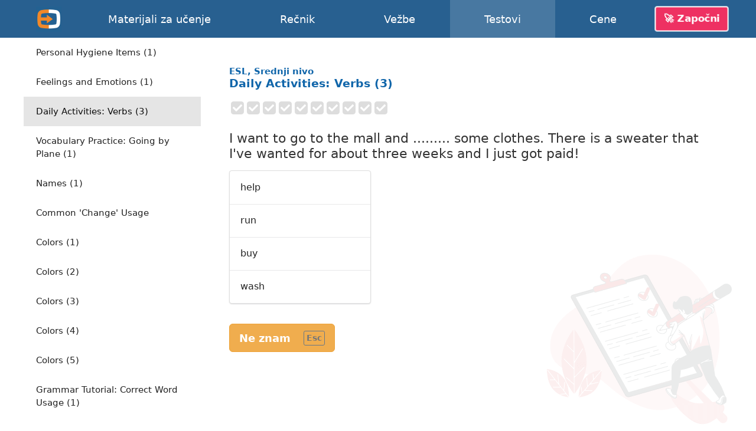

--- FILE ---
content_type: text/html; charset=utf-8
request_url: https://english-online.rs/tests/1676
body_size: 10694
content:
<!doctype html> <html lang="sr"> <head> <meta charset="UTF-8"> <link rel="modulepreload" as="script" href="https://english-online.rs/build/sentry-CgGWj2vB.js" /><script type="module" src="https://english-online.rs/build/sentry-CgGWj2vB.js"></script> <meta name="viewport" content="width=device-width, initial-scale=1.0"> <title> Daily Activities: Verbs (3), ESL, Srednji nivo, Testovi engleskog jezika online</title> <meta name="description" content="Naučite engleski online. Lekcije, muzika i članci na engleskom jeziku. Vežbe, testovi, gramatika engleskog jezika."> <link rel="icon" href="/favicon.png"> <link rel="manifest" href="/manifest.webmanifest"> <meta name="csrf-token" content="8eNEVb6Nd66EtzwGIpUP3znWwaK6kdfHXiDE2UE8"> <meta name="theme-color" content="#448ccc"> <meta name="mobile-web-app-capable" content="yes"> <meta name="application-name" content="English-Online"> <meta name="apple-mobile-web-app-capable" content="yes"> <meta name="apple-mobile-web-app-title" content="English-Online"> <link rel="apple-touch-icon" href="/apple-touch-icon.png"> <meta name="msapplication-TileImage" content="/i/manifest/192x192.png"> <meta name="msapplication-TileColor" content="#448ccc"> <meta name="msapplication-tap-highlight" content="no"> <link rel="alternate" hreflang="et" href="https://english-online.ee/tests/1676"> <link rel="alternate" hreflang="fr" href="https://english-online.fr/tests/1676"> <link rel="alternate" hreflang="hr" href="https://english-online.hr/tests/1676"> <link rel="alternate" hreflang="lt" href="https://english-online.lt/tests/1676"> <link rel="alternate" hreflang="mk" href="https://english-online.mk/tests/1676"> <link rel="alternate" hreflang="sl" href="https://english-online.si/tests/1676"> <link rel="alternate" hreflang="sr" href="https://english-online.rs/tests/1676"> <link rel="alternate" hreflang="fi" href="https://english-online.fi/tests/1676"> <link rel="alternate" hreflang="uk" href="https://english-online.org.ua/tests/1676"> <meta property="og:title" content=" Daily Activities: Verbs (3), ESL, Srednji nivo, Testovi engleskog jezika online "> <meta property="og:description" name="description" content="Naučite engleski online. Lekcije, muzika i članci na engleskom jeziku. Vežbe, testovi, gramatika engleskog jezika."> <meta property="og:image" content="http://img.youtube.com/vi/MdiVfi6DuUw/maxresdefault.jpg"> <meta property="og:url" content="https://english-online.rs/tests/1676"> <meta property="twitter:card" content="summary_large_image"> <meta property="twitter:title" content=" Daily Activities: Verbs (3), ESL, Srednji nivo, Testovi engleskog jezika online "> <meta property="twitter:description" content="Naučite engleski online. Lekcije, muzika i članci na engleskom jeziku. Vežbe, testovi, gramatika engleskog jezika."> <meta property="twitter:image" content="http://img.youtube.com/vi/MdiVfi6DuUw/maxresdefault.jpg"> <meta name="google" content="notranslate"> <link rel="preload" as="style" href="https://english-online.rs/build/assets/app-BDwythDY.css" /><link rel="stylesheet" href="https://english-online.rs/build/assets/app-BDwythDY.css" /> <link rel="preload" as="style" href="https://english-online.rs/build/assets/test-s64Mi7XX.css" /><link rel="stylesheet" href="https://english-online.rs/build/assets/test-s64Mi7XX.css" /> <script src="/lang/sr.js?v=ec3a4e0"></script> <script defer src="https://analytics.english-online.rs/script.js" data-website-id="c77e35e6-7e09-4b3b-af0c-4e5b84b52091"></script> </head> <body > <header class="flex justify-center"> <div class="flex align-stretch  hidden-768 "> <div itemscope itemtype="http://schema.org/Organization" class="logo flex flex-center hidden-768"> <a itemprop="url" href="https://english-online.rs/" class="flex flex-center flex-1 align-self-stretch"> <img itemprop="logo" src="https://english-online.rs/i/logo.png" width="43" height="43" alt="English-Online"> </a> </div> <nav id="top-nav" class="flex align-center"> <a href="/materials" > <svg class="icon icon-youtube " focusable="false"><use xlink:href="/icons/icons10.svg#youtube"></use></svg> <span class="hidden-1024">Materijali za učenje</span> <span class="hidden visible-1024">Materijali</span> </a> <a href="/dictionary" > <svg class="icon icon-dictionary " focusable="false"><use xlink:href="/icons/icons10.svg#dictionary"></use></svg> <span>Rečnik</span> </a> <a href="/exercises" > <svg class="icon icon-exercises " focusable="false"><use xlink:href="/icons/icons10.svg#exercises"></use></svg> <span>Vežbe</span> </a> <a href="/tests" class=" selected "> <svg class="icon icon-tests " focusable="false"><use xlink:href="/icons/icons10.svg#tests"></use></svg> <span>Testovi</span> </a> <a href="/subscription" > <svg class="icon icon-rocket " focusable="false"><use xlink:href="/icons/icons10.svg#rocket"></use></svg> <span>Cene</span> </a> </nav> <div id="user-menu-holder" class="flex align-center"> <a href id="user-menu-trigger" class="btn btn-inverted cta-button hidden-768 hm-s">🚀 Započni</a> <div id="user-menu" class="ui popup bottom right"> <a href="/signup"> <svg class="icon icon-account " focusable="false"><use xlink:href="/icons/icons10.svg#account"></use></svg> <span class="hm-s">Napravi nalog</span> </a> <a href="/signin"> <svg class="icon icon-login " focusable="false"><use xlink:href="/icons/icons10.svg#login"></use></svg> <span class="hm-s">Prijavi se</span> </a> </div> </div> </div> <div class="hidden visible-768"> <div itemscope itemtype="http://schema.org/Organization" class="logo flex flex-center"> <a itemprop="url" href="https://english-online.rs/" class="flex flex-center flex-1 align-self-stretch"> <img itemprop="logo" src="https://english-online.rs/i/logo.png" width="43" height="43" alt="English-Online"> </a> </div> <a href="/" class="logo-link flex flex-1 align-center justify-start white hm-xs"> English-Online </a> <div id="open-mobile-top-menu" class="flex flex-center"> <svg class="icon icon-menu " focusable="false"><use xlink:href="/icons/icons10.svg#menu"></use></svg> </div> <div id="close-mobile-top-menu" class="flex flex-center hidden"> <svg class="icon icon-times " focusable="false"><use xlink:href="/icons/icons10.svg#times"></use></svg> </div> </div> </header> <main id="wrapper" class="flex flex-column "> <div class="flex"> <div id="test-list" class="hidden-768"> <div class="ui mini vertical borderless menu"> <a href="/tests/957" class="item " > <span class="hm-xs">Like a red rag</span> </a> <a href="/tests/958" class="item " > <span class="hm-xs">If you tend to forget</span> </a> <a href="/tests/959" class="item " > <span class="hm-xs">Easy Questions</span> </a> <a href="/tests/960" class="item " > <span class="hm-xs">Do, make, get, take</span> </a> <a href="/tests/961" class="item " > <span class="hm-xs">The Farmer and his Sons</span> </a> <a href="/tests/962" class="item " > <span class="hm-xs">A Holiday Report</span> </a> <a href="/tests/963" class="item " > <span class="hm-xs">Going on foot</span> </a> <a href="/tests/964" class="item " > <span class="hm-xs">Say vs. Tell</span> </a> <a href="/tests/965" class="item " > <span class="hm-xs">Close vs. Shut</span> </a> <a href="/tests/966" class="item " > <span class="hm-xs">At the Restaurant</span> </a> <a href="/tests/967" class="item " > <span class="hm-xs">At the Theatre</span> </a> <a href="/tests/968" class="item " > <span class="hm-xs">Popular Idioms</span> </a> <a href="/tests/969" class="item " > <span class="hm-xs">Popular Garden Idioms</span> </a> <a href="/tests/970" class="item " > <span class="hm-xs">Eating Out</span> </a> <a href="/tests/971" class="item " > <span class="hm-xs">Hot and Cold</span> </a> <a href="/tests/972" class="item " > <span class="hm-xs">A Collision: Finish this Story</span> </a> <a href="/tests/973" class="item " > <span class="hm-xs">Will or Shall?</span> </a> <a href="/tests/974" class="item " > <span class="hm-xs">The two Butter Frogs</span> </a> <a href="/tests/975" class="item " > <span class="hm-xs">Cross Questions</span> </a> <a href="/tests/976" class="item " > <span class="hm-xs">Leave me alone</span> </a> <a href="/tests/977" class="item " > <span class="hm-xs">What now?</span> </a> <a href="/tests/978" class="item " > <span class="hm-xs">Wrapped round her finger</span> </a> <a href="/tests/979" class="item " > <span class="hm-xs">The Ants and the Grasshopper</span> </a> <a href="/tests/980" class="item " > <span class="hm-xs">The Two Dogs</span> </a> <a href="/tests/981" class="item " > <span class="hm-xs">The Hare and the Tortoise</span> </a> <a href="/tests/982" class="item " > <span class="hm-xs">Who has done it?</span> </a> <a href="/tests/983" class="item " > <span class="hm-xs">Life on Mars?</span> </a> <a href="/tests/984" class="item " > <span class="hm-xs">Story (1)</span> </a> <a href="/tests/985" class="item " > <span class="hm-xs">Story (2)</span> </a> <a href="/tests/986" class="item " > <span class="hm-xs">Story (3)</span> </a> <a href="/tests/987" class="item " > <span class="hm-xs">Go for it</span> </a> <a href="/tests/988" class="item " > <span class="hm-xs">Eating Disorder</span> </a> <a href="/tests/989" class="item " > <span class="hm-xs">Save the Day</span> </a> <a href="/tests/990" class="item " > <span class="hm-xs">Yes, Yes, Yes</span> </a> <a href="/tests/991" class="item " > <span class="hm-xs">Do you mind?</span> </a> <a href="/tests/992" class="item " > <span class="hm-xs">Good Bye</span> </a> <a href="/tests/993" class="item " > <span class="hm-xs">Keeping it Quiet</span> </a> <a href="/tests/994" class="item " > <span class="hm-xs">A Crying Shame</span> </a> <a href="/tests/995" class="item " > <span class="hm-xs">Speaking: At the Theatre</span> </a> <a href="/tests/996" class="item " > <span class="hm-xs">Speaking: At the Supermarket</span> </a> <a href="/tests/997" class="item " > <span class="hm-xs">Speaking: At the Station</span> </a> <a href="/tests/998" class="item " > <span class="hm-xs">Speaking: The Broadcast</span> </a> <a href="/tests/999" class="item " > <span class="hm-xs">Speaking: The Wedding</span> </a> <a href="/tests/1000" class="item " > <span class="hm-xs">Speaking: Political Party</span> </a> <a href="/tests/1001" class="item " > <span class="hm-xs">Cinemas</span> </a> <a href="/tests/1002" class="item " > <span class="hm-xs">Lots of Stuff</span> </a> <a href="/tests/1003" class="item " > <span class="hm-xs">Hear my Story</span> </a> <a href="/tests/1004" class="item " > <span class="hm-xs">High and Low</span> </a> <a href="/tests/1005" class="item " > <span class="hm-xs">A Night Out</span> </a> <a href="/tests/1006" class="item " > <span class="hm-xs">Lots of Pieces</span> </a> <a href="/tests/1007" class="item " > <span class="hm-xs">Testing, Testing</span> </a> <a href="/tests/1008" class="item " > <span class="hm-xs">Cliches</span> </a> <a href="/tests/1009" class="item " > <span class="hm-xs">Losing It (1)</span> </a> <a href="/tests/1010" class="item " > <span class="hm-xs">Losing It (2)</span> </a> <a href="/tests/1011" class="item " > <span class="hm-xs">How to ask a question</span> </a> <a href="/tests/1012" class="item " > <span class="hm-xs">How to attract someone</span> </a> <a href="/tests/1013" class="item " > <span class="hm-xs">How to compliment</span> </a> <a href="/tests/1014" class="item " > <span class="hm-xs">Modal Medley</span> </a> <a href="/tests/1015" class="item " > <span class="hm-xs">Christmas Postman (1)</span> </a> <a href="/tests/1016" class="item " > <span class="hm-xs">Christmas Postman (2)</span> </a> <a href="/tests/1017" class="item " > <span class="hm-xs">Christmas Postman (3)</span> </a> <a href="/tests/1018" class="item " > <span class="hm-xs">Christmas Postman (4)</span> </a> <a href="/tests/1019" class="item " > <span class="hm-xs">Tick Tock</span> </a> <a href="/tests/1020" class="item " > <span class="hm-xs">Company Decisions</span> </a> <a href="/tests/1021" class="item " > <span class="hm-xs">Save Our Animals (1)</span> </a> <a href="/tests/1022" class="item " > <span class="hm-xs">Save Our Animals (2)</span> </a> <a href="/tests/1023" class="item " > <span class="hm-xs">Save Our Animals (3)</span> </a> <a href="/tests/1024" class="item " > <span class="hm-xs">Simple Present (1)</span> </a> <a href="/tests/1025" class="item " > <span class="hm-xs">Simple Present (2)</span> </a> <a href="/tests/1026" class="item " > <span class="hm-xs">Simple Present (3)</span> </a> <a href="/tests/1027" class="item " > <span class="hm-xs">Simple Present (4)</span> </a> <a href="/tests/1028" class="item " > <span class="hm-xs">Simple Present (5)</span> </a> <a href="/tests/1029" class="item " > <span class="hm-xs">Tenses (1)</span> </a> <a href="/tests/1030" class="item " > <span class="hm-xs">Tenses (2)</span> </a> <a href="/tests/1031" class="item " > <span class="hm-xs">Tenses (3)</span> </a> <a href="/tests/1032" class="item " > <span class="hm-xs">Hotchpotch</span> </a> <a href="/tests/1033" class="item " > <span class="hm-xs">Student Teacher Dialogue (1)</span> </a> <a href="/tests/1034" class="item " > <span class="hm-xs">Student Teacher Dialogue (2)</span> </a> <a href="/tests/1035" class="item " > <span class="hm-xs">Student Teacher Dialogue (3)</span> </a> <a href="/tests/1036" class="item " > <span class="hm-xs">Phrasal Verb: Walk</span> </a> <a href="/tests/1037" class="item " > <span class="hm-xs">Charlie&#039;s Knees</span> </a> <a href="/tests/1038" class="item " > <span class="hm-xs">Paper expressions</span> </a> <a href="/tests/1039" class="item " > <span class="hm-xs">Verb Tenses</span> </a> <a href="/tests/1040" class="item " > <span class="hm-xs">English Tenses</span> </a> <a href="/tests/1041" class="item " > <span class="hm-xs">Conditional Tenses</span> </a> <a href="/tests/1042" class="item " > <span class="hm-xs">Sleep Expressions</span> </a> <a href="/tests/1043" class="item " > <span class="hm-xs">English tense explanations</span> </a> <a href="/tests/1044" class="item " > <span class="hm-xs">English tense explanations (2)</span> </a> <a href="/tests/1045" class="item " > <span class="hm-xs">Phrasal idioms with the verb &#039;come&#039;</span> </a> <a href="/tests/1046" class="item " > <span class="hm-xs">Phrasal idioms with the verb &#039;look&#039;</span> </a> <a href="/tests/1047" class="item " > <span class="hm-xs">Time clauses: future tense examples</span> </a> <a href="/tests/1048" class="item " > <span class="hm-xs">Phrasal idioms with the verb &#039;bring&#039;</span> </a> <a href="/tests/1049" class="item " > <span class="hm-xs">Question / Response Test</span> </a> <a href="/tests/1050" class="item " > <span class="hm-xs">Short Idioms Exam</span> </a> <a href="/tests/1051" class="item " > <span class="hm-xs">Conversations and Comprehension Test</span> </a> <a href="/tests/1052" class="item " > <span class="hm-xs">Compound words: &#039;someone&#039;, &#039;anyone&#039;, &#039;somewhere&#039;</span> </a> <a href="/tests/1053" class="item " > <span class="hm-xs">Phrasal idioms with the verb &#039;break&#039;</span> </a> <a href="/tests/1054" class="item " > <span class="hm-xs">Financial and bank expressions</span> </a> <a href="/tests/1055" class="item " > <span class="hm-xs">Phrasal idioms with the verb &#039;run&#039;</span> </a> <a href="/tests/1056" class="item " > <span class="hm-xs">Traveling Down Under: How can I immigrate to Australia?</span> </a> <a href="/tests/1057" class="item " > <span class="hm-xs">How to describe people: attitude expressions</span> </a> <a href="/tests/1058" class="item " > <span class="hm-xs">Comparison with &#039;as .... as&#039;</span> </a> <a href="/tests/1059" class="item " > <span class="hm-xs">English grammar and vocabulary questions</span> </a> <a href="/tests/1060" class="item " > <span class="hm-xs">Compound words: &#039;aftermath&#039;, &#039;afterthought&#039;, &#039;afterbirth&#039;</span> </a> <a href="/tests/1061" class="item " > <span class="hm-xs">Phrasal idioms with the verb &#039;drop&#039;</span> </a> <a href="/tests/1062" class="item " > <span class="hm-xs">Phrasal idioms with the verb &#039;pass&#039;</span> </a> <a href="/tests/1063" class="item " > <span class="hm-xs">Airport and flight travel expressions</span> </a> <a href="/tests/1064" class="item " > <span class="hm-xs">Digital cameras, photography and picture vocabulary</span> </a> <a href="/tests/1065" class="item " > <span class="hm-xs">Expressions with death, marriage and divorce</span> </a> <a href="/tests/1066" class="item " > <span class="hm-xs">Mobile telecommunication expressions</span> </a> <a href="/tests/1067" class="item " > <span class="hm-xs">Phrasal idioms with the verb &#039;pull&#039;</span> </a> <a href="/tests/1068" class="item " > <span class="hm-xs">Phrasal idioms with the verb &#039;get&#039;</span> </a> <a href="/tests/1069" class="item " > <span class="hm-xs">Phrasal idioms with the verb &#039;go&#039;</span> </a> <a href="/tests/1070" class="item " > <span class="hm-xs">Phrasal Verbs (A to B)</span> </a> <a href="/tests/1071" class="item " > <span class="hm-xs">Phrasal Verbs (B to C)</span> </a> <a href="/tests/1072" class="item " > <span class="hm-xs">Action verbs and sports expressions</span> </a> <a href="/tests/1073" class="item " > <span class="hm-xs">English prepositions exercises</span> </a> <a href="/tests/1074" class="item " > <span class="hm-xs">&#039;This&#039;, &#039;that&#039;, &#039;these&#039;, &#039;those&#039;</span> </a> <a href="/tests/1075" class="item " > <span class="hm-xs">Common subordinating conjunctions</span> </a> <a href="/tests/1076" class="item " > <span class="hm-xs">Reflexive and intensive pronouns</span> </a> <a href="/tests/1077" class="item " > <span class="hm-xs">Simple Present, Simple Past, Simple Future</span> </a> <a href="/tests/1078" class="item " > <span class="hm-xs">Expressions with &#039;ill&#039;: &#039;ill at ease&#039;, &#039;ill-mannered&#039;</span> </a> <a href="/tests/1079" class="item " > <span class="hm-xs">Phrasal idioms with the verb &#039;fall&#039;</span> </a> <a href="/tests/1080" class="item " > <span class="hm-xs">Phrasal idioms with the verb &#039;put&#039;</span> </a> <a href="/tests/1081" class="item " > <span class="hm-xs">Reported commands: reported speech</span> </a> <a href="/tests/1082" class="item " > <span class="hm-xs">Doing business: expressions with the word &#039;business&#039;</span> </a> <a href="/tests/1083" class="item " > <span class="hm-xs">Australiana: expressions that describe life in Australia</span> </a> <a href="/tests/1084" class="item " > <span class="hm-xs">Facts about pizza in the US: pizza industry expressions</span> </a> <a href="/tests/1085" class="item " > <span class="hm-xs">Who wants to be a millionaire?</span> </a> <a href="/tests/1086" class="item " > <span class="hm-xs">Pablo Picasso: expressions describing the Picasso&#039;s life</span> </a> <a href="/tests/1087" class="item " > <span class="hm-xs">Words in context: strong collocations</span> </a> <a href="/tests/1088" class="item " > <span class="hm-xs">Expressions with heart: &#039;heartache&#039;, &#039;heartthrob&#039;, &#039;heartburn&#039;</span> </a> <a href="/tests/1089" class="item " > <span class="hm-xs">Phrasal idioms with the verb &#039;knock&#039;</span> </a> <a href="/tests/1090" class="item " > <span class="hm-xs">Idioms and expressions with &#039;just&#039;: &#039;just about&#039;, &#039;just before&#039;</span> </a> <a href="/tests/1091" class="item " > <span class="hm-xs">American President William Jefferson Clinton</span> </a> <a href="/tests/1092" class="item " > <span class="hm-xs">Idioms with the word &#039;hard&#039;</span> </a> <a href="/tests/1093" class="item " > <span class="hm-xs">Compound words: &#039;head&#039;</span> </a> <a href="/tests/1094" class="item " > <span class="hm-xs">Phrasal Verbs (C)</span> </a> <a href="/tests/1095" class="item " > <span class="hm-xs">Phrasal Verbs (D to F)</span> </a> <a href="/tests/1096" class="item " > <span class="hm-xs">Phrasal Verbs (G to H)</span> </a> <a href="/tests/1097" class="item " > <span class="hm-xs">Phrasal Verbs (H to L)</span> </a> <a href="/tests/1098" class="item " > <span class="hm-xs">Phrasal Verbs (L)</span> </a> <a href="/tests/1099" class="item " > <span class="hm-xs">Phrasal Verbs (L to P)</span> </a> <a href="/tests/1100" class="item " > <span class="hm-xs">Phrasal Verbs (P to R)</span> </a> <a href="/tests/1101" class="item " > <span class="hm-xs">Phrasal Verbs (R to T)</span> </a> <a href="/tests/1102" class="item " > <span class="hm-xs">Phrasal Verbs (T)</span> </a> <a href="/tests/1103" class="item " > <span class="hm-xs">Phrasal Verbs (T to W)</span> </a> <a href="/tests/1104" class="item " > <span class="hm-xs">Idioms about Animals</span> </a> <a href="/tests/1105" class="item " > <span class="hm-xs">Idioms about Food</span> </a> <a href="/tests/1106" class="item " > <span class="hm-xs">Prepositions of Time and Date (1)</span> </a> <a href="/tests/1107" class="item " > <span class="hm-xs">Prepositions of Time and Date (2)</span> </a> <a href="/tests/1108" class="item " > <span class="hm-xs">Prepositions of Time and Date (3)</span> </a> <a href="/tests/1109" class="item " > <span class="hm-xs">Prepositions of Time and Date (4)</span> </a> <a href="/tests/1110" class="item " > <span class="hm-xs">What Comes Next? (1)</span> </a> <a href="/tests/1111" class="item " > <span class="hm-xs">What Comes Next? (2)</span> </a> <a href="/tests/1112" class="item " > <span class="hm-xs">What Comes Next? (3)</span> </a> <a href="/tests/1113" class="item " > <span class="hm-xs">What Comes Next? (4)</span> </a> <a href="/tests/1114" class="item " > <span class="hm-xs">What Comes Next? (5)</span> </a> <a href="/tests/1115" class="item " > <span class="hm-xs">Quickies</span> </a> <a href="/tests/1116" class="item " > <span class="hm-xs">What comes next (the bill)</span> </a> <a href="/tests/1117" class="item " > <span class="hm-xs">What comes next (the letter)</span> </a> <a href="/tests/1118" class="item " > <span class="hm-xs">Antonyms (1)</span> </a> <a href="/tests/1119" class="item " > <span class="hm-xs">Antonyms (2)</span> </a> <a href="/tests/1120" class="item " > <span class="hm-xs">American English Idioms</span> </a> <a href="/tests/1121" class="item " > <span class="hm-xs">Confusing Words test (1)</span> </a> <a href="/tests/1122" class="item " > <span class="hm-xs">Confusing Words test (2)</span> </a> <a href="/tests/1123" class="item " > <span class="hm-xs">Confusing Words test (3)</span> </a> <a href="/tests/1124" class="item " > <span class="hm-xs">Confusing Words test (4)</span> </a> <a href="/tests/1125" class="item " > <span class="hm-xs">Confusing Words test (5)</span> </a> <a href="/tests/1126" class="item " > <span class="hm-xs">Confusing Words test (6)</span> </a> <a href="/tests/1127" class="item " > <span class="hm-xs">Confusing Words test (7)</span> </a> <a href="/tests/1128" class="item " > <span class="hm-xs">Confusing Words test (8)</span> </a> <a href="/tests/1129" class="item " > <span class="hm-xs">Confusing Words test (9)</span> </a> <a href="/tests/1130" class="item " > <span class="hm-xs">Confusing Words test (10)</span> </a> <a href="/tests/1131" class="item " > <span class="hm-xs">Confusing Words test (11)</span> </a> <a href="/tests/1132" class="item " > <span class="hm-xs">Confusing Words test (12)</span> </a> <a href="/tests/1133" class="item " > <span class="hm-xs">Airport Terminology (1)</span> </a> <a href="/tests/1134" class="item " > <span class="hm-xs">Bank Terminology (1)</span> </a> <a href="/tests/1135" class="item " > <span class="hm-xs">Bank Terminology (2)</span> </a> <a href="/tests/1136" class="item " > <span class="hm-xs">Common Phrases and Responses (1)</span> </a> <a href="/tests/1137" class="item " > <span class="hm-xs">Phrasal Verbs used with Criminal Activity</span> </a> <a href="/tests/1138" class="item " > <span class="hm-xs">Phrasal Verbs and Traveling</span> </a> <a href="/tests/1139" class="item " > <span class="hm-xs">Common Phrases and Responses (2)</span> </a> <a href="/tests/1140" class="item " > <span class="hm-xs">Common Phrases and Responses (3)</span> </a> <a href="/tests/1141" class="item " > <span class="hm-xs">Question Tags Test (1)</span> </a> <a href="/tests/1142" class="item " > <span class="hm-xs">Confusing Words test (13)</span> </a> <a href="/tests/1143" class="item " > <span class="hm-xs">Confusing Words test (14)</span> </a> <a href="/tests/1144" class="item " > <span class="hm-xs">Confusing Words test (15)</span> </a> <a href="/tests/1145" class="item " > <span class="hm-xs">A Sticky Moment</span> </a> <a href="/tests/1146" class="item " > <span class="hm-xs">Confusing Words test (16)</span> </a> <a href="/tests/1147" class="item " > <span class="hm-xs">Confusing Words test (17)</span> </a> <a href="/tests/1148" class="item " > <span class="hm-xs">Confusing Words test (18)</span> </a> <a href="/tests/1149" class="item " > <span class="hm-xs">Confusing Words test (19)</span> </a> <a href="/tests/1150" class="item " > <span class="hm-xs">Confusing Words test (20)</span> </a> <a href="/tests/1151" class="item " > <span class="hm-xs">&#039;Enough&#039;, &#039;a lot&#039; and &#039;too&#039; (1)</span> </a> <a href="/tests/1152" class="item " > <span class="hm-xs">&#039;Few&#039;, &#039;a little&#039; and &#039;some&#039; (1)</span> </a> <a href="/tests/1153" class="item " > <span class="hm-xs">&#039;Today&#039;, &#039;yesterday&#039; and &#039;tomorrow&#039; (1)</span> </a> <a href="/tests/1154" class="item " > <span class="hm-xs">Polite Indirect Questions &amp; Statements Test (1)</span> </a> <a href="/tests/1155" class="item " > <span class="hm-xs">Travel Arrangements Test (1)</span> </a> <a href="/tests/1156" class="item " > <span class="hm-xs">Good, Well and Okay Test (1)</span> </a> <a href="/tests/1157" class="item " > <span class="hm-xs">Irregular Verbs Test (2)</span> </a> <a href="/tests/1158" class="item " > <span class="hm-xs">Irregular Verbs Test (3)</span> </a> <a href="/tests/1159" class="item " > <span class="hm-xs">Irregular Verbs Test (4)</span> </a> <a href="/tests/1160" class="item " > <span class="hm-xs">Irregular Verbs Test (5)</span> </a> <a href="/tests/1161" class="item " > <span class="hm-xs">Irregular Verbs Test (6)</span> </a> <a href="/tests/1162" class="item " > <span class="hm-xs">Irregular Verbs Test (7)</span> </a> <a href="/tests/1163" class="item " > <span class="hm-xs">Irregular Verbs Test (8)</span> </a> <a href="/tests/1164" class="item " > <span class="hm-xs">Irregular Verbs Test (9)</span> </a> <a href="/tests/1165" class="item " > <span class="hm-xs">Irregular Verbs Test (10)</span> </a> <a href="/tests/1166" class="item " > <span class="hm-xs">Irregular Verbs Test (11)</span> </a> <a href="/tests/1167" class="item " > <span class="hm-xs">Irregular Verbs Test (12)</span> </a> <a href="/tests/1168" class="item " > <span class="hm-xs">Irregular Verbs Test (13)</span> </a> <a href="/tests/1169" class="item " > <span class="hm-xs">Irregular Verbs Test (14)</span> </a> <a href="/tests/1170" class="item " > <span class="hm-xs">Irregular Verbs Test (15)</span> </a> <a href="/tests/1171" class="item " > <span class="hm-xs">Eating Idioms</span> </a> <a href="/tests/1172" class="item " > <span class="hm-xs">Literary Terms (1)</span> </a> <a href="/tests/1173" class="item " > <span class="hm-xs">Literary Terms (2)</span> </a> <a href="/tests/1174" class="item " > <span class="hm-xs">Literary Terms (3)</span> </a> <a href="/tests/1175" class="item " > <span class="hm-xs">Literary Terms (4)</span> </a> <a href="/tests/1176" class="item " > <span class="hm-xs">When do you say this?</span> </a> <a href="/tests/1177" class="item " > <span class="hm-xs">Reaching agreement</span> </a> <a href="/tests/1178" class="item " > <span class="hm-xs">The holiday of a lifetime</span> </a> <a href="/tests/1179" class="item " > <span class="hm-xs">If memory serves me right</span> </a> <a href="/tests/1180" class="item " > <span class="hm-xs">My computer and me</span> </a> <a href="/tests/1181" class="item " > <span class="hm-xs">Work and job expressions</span> </a> <a href="/tests/1182" class="item " > <span class="hm-xs">English Slang Idioms (1)</span> </a> <a href="/tests/1183" class="item " > <span class="hm-xs">English Slang Idioms (2)</span> </a> <a href="/tests/1184" class="item " > <span class="hm-xs">English Slang Idioms (3)</span> </a> <a href="/tests/1185" class="item " > <span class="hm-xs">English Slang Idioms (4)</span> </a> <a href="/tests/1186" class="item " > <span class="hm-xs">English Slang Idioms (5)</span> </a> <a href="/tests/1187" class="item " > <span class="hm-xs">English Slang Idioms (6)</span> </a> <a href="/tests/1188" class="item " > <span class="hm-xs">English Slang Idioms (7)</span> </a> <a href="/tests/1189" class="item " > <span class="hm-xs">English Slang Idioms (8)</span> </a> <a href="/tests/1190" class="item " > <span class="hm-xs">English Slang Idioms (9)</span> </a> <a href="/tests/1191" class="item " > <span class="hm-xs">English Slang Idioms (10)</span> </a> <a href="/tests/1192" class="item " > <span class="hm-xs">English Slang Idioms (11)</span> </a> <a href="/tests/1193" class="item " > <span class="hm-xs">English Slang Idioms (12)</span> </a> <a href="/tests/1194" class="item " > <span class="hm-xs">English Slang Idioms (13)</span> </a> <a href="/tests/1195" class="item " > <span class="hm-xs">English Slang Idioms (14)</span> </a> <a href="/tests/1196" class="item " > <span class="hm-xs">English Slang Idioms (15)</span> </a> <a href="/tests/1197" class="item " > <span class="hm-xs">English Slang Idioms (16)</span> </a> <a href="/tests/1198" class="item " > <span class="hm-xs">English Slang Idioms (17)</span> </a> <a href="/tests/1199" class="item " > <span class="hm-xs">English Slang Idioms (18)</span> </a> <a href="/tests/1200" class="item " > <span class="hm-xs">English Slang Idioms (19)</span> </a> <a href="/tests/1201" class="item " > <span class="hm-xs">English Slang Idioms (20)</span> </a> <a href="/tests/1202" class="item " > <span class="hm-xs">English Slang Idioms (21)</span> </a> <a href="/tests/1203" class="item " > <span class="hm-xs">English Slang Idioms (22)</span> </a> <a href="/tests/1204" class="item " > <span class="hm-xs">English Slang Idioms (23)</span> </a> <a href="/tests/1205" class="item " > <span class="hm-xs">English Slang Idioms (24)</span> </a> <a href="/tests/1206" class="item " > <span class="hm-xs">English Slang Idioms (25)</span> </a> <a href="/tests/1207" class="item " > <span class="hm-xs">English Slang Idioms (26)</span> </a> <a href="/tests/1208" class="item " > <span class="hm-xs">English Slang Idioms (27)</span> </a> <a href="/tests/1209" class="item " > <span class="hm-xs">English Slang Idioms (28)</span> </a> <a href="/tests/1210" class="item " > <span class="hm-xs">English Slang Idioms (29)</span> </a> <a href="/tests/1211" class="item " > <span class="hm-xs">English Slang Idioms (30)</span> </a> <a href="/tests/1212" class="item " > <span class="hm-xs">Warehouse and Logistics</span> </a> <a href="/tests/1213" class="item " > <span class="hm-xs">English Slang Idioms (31)</span> </a> <a href="/tests/1214" class="item " > <span class="hm-xs">English Slang Idioms (32)</span> </a> <a href="/tests/1215" class="item " > <span class="hm-xs">English Slang Idioms (33)</span> </a> <a href="/tests/1216" class="item " > <span class="hm-xs">English Slang Idioms (34)</span> </a> <a href="/tests/1217" class="item " > <span class="hm-xs">English Slang Idioms (35)</span> </a> <a href="/tests/1218" class="item " > <span class="hm-xs">English Slang Idioms (36)</span> </a> <a href="/tests/1219" class="item " > <span class="hm-xs">English Slang Idioms (37)</span> </a> <a href="/tests/1220" class="item " > <span class="hm-xs">English Slang Idioms (38)</span> </a> <a href="/tests/1221" class="item " > <span class="hm-xs">English Slang Idioms (39)</span> </a> <a href="/tests/1222" class="item " > <span class="hm-xs">English Slang Idioms (40)</span> </a> <a href="/tests/1223" class="item " > <span class="hm-xs">English Slang Idioms (41)</span> </a> <a href="/tests/1224" class="item " > <span class="hm-xs">English Slang Idioms (42)</span> </a> <a href="/tests/1225" class="item " > <span class="hm-xs">English Slang Idioms (43)</span> </a> <a href="/tests/1226" class="item " > <span class="hm-xs">English Slang Idioms (44)</span> </a> <a href="/tests/1227" class="item " > <span class="hm-xs">English Slang Idioms (45)</span> </a> <a href="/tests/1228" class="item " > <span class="hm-xs">English Slang Idioms (46)</span> </a> <a href="/tests/1229" class="item " > <span class="hm-xs">English Slang Idioms (47)</span> </a> <a href="/tests/1230" class="item " > <span class="hm-xs">English Slang Idioms (48)</span> </a> <a href="/tests/1231" class="item " > <span class="hm-xs">English Slang Idioms (49)</span> </a> <a href="/tests/1232" class="item " > <span class="hm-xs">English Slang Idioms (50)</span> </a> <a href="/tests/1233" class="item " > <span class="hm-xs">English Slang Idioms (51)</span> </a> <a href="/tests/1234" class="item " > <span class="hm-xs">English Slang Idioms (52)</span> </a> <a href="/tests/1235" class="item " > <span class="hm-xs">English Slang Idioms (53)</span> </a> <a href="/tests/1236" class="item " > <span class="hm-xs">English Slang Idioms (54)</span> </a> <a href="/tests/1237" class="item " > <span class="hm-xs">English Slang Idioms (55)</span> </a> <a href="/tests/1238" class="item " > <span class="hm-xs">English Slang Idioms (56)</span> </a> <a href="/tests/1239" class="item " > <span class="hm-xs">English Slang Idioms (57)</span> </a> <a href="/tests/1240" class="item " > <span class="hm-xs">English Slang Idioms (58)</span> </a> <a href="/tests/1241" class="item " > <span class="hm-xs">English Slang Idioms (59)</span> </a> <a href="/tests/1242" class="item " > <span class="hm-xs">English Slang Idioms (60)</span> </a> <a href="/tests/1243" class="item " > <span class="hm-xs">English Slang Idioms (61)</span> </a> <a href="/tests/1244" class="item " > <span class="hm-xs">English Slang Idioms (62)</span> </a> <a href="/tests/1245" class="item " > <span class="hm-xs">English Slang Idioms (63)</span> </a> <a href="/tests/1246" class="item " > <span class="hm-xs">English Slang Idioms (64)</span> </a> <a href="/tests/1247" class="item " > <span class="hm-xs">English Slang Idioms (65)</span> </a> <a href="/tests/1248" class="item " > <span class="hm-xs">English Slang Idioms (66)</span> </a> <a href="/tests/1249" class="item " > <span class="hm-xs">English Slang Idioms (67)</span> </a> <a href="/tests/1250" class="item " > <span class="hm-xs">English Slang Idioms (68)</span> </a> <a href="/tests/1251" class="item " > <span class="hm-xs">English Slang Idioms (69)</span> </a> <a href="/tests/1252" class="item " > <span class="hm-xs">English Slang Idioms (70)</span> </a> <a href="/tests/1253" class="item " > <span class="hm-xs">English Slang Idioms (71)</span> </a> <a href="/tests/1254" class="item " > <span class="hm-xs">English Slang Idioms (72)</span> </a> <a href="/tests/1255" class="item " > <span class="hm-xs">English Slang Idioms (73)</span> </a> <a href="/tests/1256" class="item " > <span class="hm-xs">English Slang Idioms (74)</span> </a> <a href="/tests/1257" class="item " > <span class="hm-xs">English Slang Idioms (75)</span> </a> <a href="/tests/1258" class="item " > <span class="hm-xs">English Slang Idioms (76)</span> </a> <a href="/tests/1259" class="item " > <span class="hm-xs">English Slang Idioms (77)</span> </a> <a href="/tests/1260" class="item " > <span class="hm-xs">English Slang Idioms (78)</span> </a> <a href="/tests/1261" class="item " > <span class="hm-xs">English Slang Idioms (79)</span> </a> <a href="/tests/1262" class="item " > <span class="hm-xs">English Slang Idioms (80)</span> </a> <a href="/tests/1263" class="item " > <span class="hm-xs">English Slang Idioms (81)</span> </a> <a href="/tests/1264" class="item " > <span class="hm-xs">English Slang Idioms (82)</span> </a> <a href="/tests/1265" class="item " > <span class="hm-xs">English Slang Idioms (83)</span> </a> <a href="/tests/1266" class="item " > <span class="hm-xs">English Slang Idioms (84)</span> </a> <a href="/tests/1267" class="item " > <span class="hm-xs">English Slang Idioms (85)</span> </a> <a href="/tests/1268" class="item " > <span class="hm-xs">English Slang Idioms (86)</span> </a> <a href="/tests/1269" class="item " > <span class="hm-xs">English Slang Idioms (87)</span> </a> <a href="/tests/1270" class="item " > <span class="hm-xs">English Slang Idioms (88)</span> </a> <a href="/tests/1271" class="item " > <span class="hm-xs">English Slang Idioms (89)</span> </a> <a href="/tests/1272" class="item " > <span class="hm-xs">English Slang Idioms (90)</span> </a> <a href="/tests/1273" class="item " > <span class="hm-xs">English Slang Idioms (91)</span> </a> <a href="/tests/1274" class="item " > <span class="hm-xs">English Slang Idioms (92)</span> </a> <a href="/tests/1275" class="item " > <span class="hm-xs">English Slang Idioms (93)</span> </a> <a href="/tests/1276" class="item " > <span class="hm-xs">English Slang Idioms (94)</span> </a> <a href="/tests/1277" class="item " > <span class="hm-xs">English Slang Idioms (95)</span> </a> <a href="/tests/1278" class="item " > <span class="hm-xs">English Slang Idioms (96)</span> </a> <a href="/tests/1279" class="item " > <span class="hm-xs">English Slang Idioms (97)</span> </a> <a href="/tests/1280" class="item " > <span class="hm-xs">English Slang Idioms (98)</span> </a> <a href="/tests/1281" class="item " > <span class="hm-xs">English Slang Idioms (99)</span> </a> <a href="/tests/1282" class="item " > <span class="hm-xs">English Slang Idioms (100)</span> </a> <a href="/tests/1283" class="item " > <span class="hm-xs">English Slang Idioms (101)</span> </a> <a href="/tests/1284" class="item " > <span class="hm-xs">English Slang Idioms (112)</span> </a> <a href="/tests/1285" class="item " > <span class="hm-xs">English Slang Idioms (113)</span> </a> <a href="/tests/1286" class="item " > <span class="hm-xs">English Slang Idioms (114)</span> </a> <a href="/tests/1287" class="item " > <span class="hm-xs">English Slang Idioms (115)</span> </a> <a href="/tests/1288" class="item " > <span class="hm-xs">English Slang Idioms (116)</span> </a> <a href="/tests/1289" class="item " > <span class="hm-xs">English Slang Idioms (117)</span> </a> <a href="/tests/1290" class="item " > <span class="hm-xs">English Slang Idioms (118)</span> </a> <a href="/tests/1291" class="item " > <span class="hm-xs">English Slang Idioms (119)</span> </a> <a href="/tests/1292" class="item " > <span class="hm-xs">English Slang Idioms (122)</span> </a> <a href="/tests/1293" class="item " > <span class="hm-xs">English Slang Idioms (123)</span> </a> <a href="/tests/1294" class="item " > <span class="hm-xs">English Slang Idioms (124)</span> </a> <a href="/tests/1295" class="item " > <span class="hm-xs">English Slang Idioms (126)</span> </a> <a href="/tests/1296" class="item " > <span class="hm-xs">English Slang Idioms (128)</span> </a> <a href="/tests/1297" class="item " > <span class="hm-xs">English Slang Idioms (129)</span> </a> <a href="/tests/1298" class="item " > <span class="hm-xs">English Slang Idioms (130)</span> </a> <a href="/tests/1299" class="item " > <span class="hm-xs">English Slang Idioms (131)</span> </a> <a href="/tests/1300" class="item " > <span class="hm-xs">English Slang Idioms (132)</span> </a> <a href="/tests/1301" class="item " > <span class="hm-xs">English Slang Idioms (133)</span> </a> <a href="/tests/1302" class="item " > <span class="hm-xs">English Slang Idioms (134)</span> </a> <a href="/tests/1303" class="item " > <span class="hm-xs">English Slang Idioms (135)</span> </a> <a href="/tests/1304" class="item " > <span class="hm-xs">English Slang Idioms (136)</span> </a> <a href="/tests/1305" class="item " > <span class="hm-xs">English Slang Idioms (137)</span> </a> <a href="/tests/1306" class="item " > <span class="hm-xs">English Slang Idioms (138)</span> </a> <a href="/tests/1307" class="item " > <span class="hm-xs">English Slang Idioms (139)</span> </a> <a href="/tests/1308" class="item " > <span class="hm-xs">English Slang Idioms (140)</span> </a> <a href="/tests/1309" class="item " > <span class="hm-xs">English Slang Idioms (141)</span> </a> <a href="/tests/1310" class="item " > <span class="hm-xs">English Slang Idioms (143)</span> </a> <a href="/tests/1311" class="item " > <span class="hm-xs">English Slang Idioms (145)</span> </a> <a href="/tests/1312" class="item " > <span class="hm-xs">English Slang Idioms (146)</span> </a> <a href="/tests/1313" class="item " > <span class="hm-xs">English Slang Idioms (150)</span> </a> <a href="/tests/1314" class="item " > <span class="hm-xs">English Slang Idioms (151)</span> </a> <a href="/tests/1315" class="item " > <span class="hm-xs">English Slang Idioms (152)</span> </a> <a href="/tests/1316" class="item " > <span class="hm-xs">English Slang Idioms (153)</span> </a> <a href="/tests/1317" class="item " > <span class="hm-xs">English Slang Idioms (154)</span> </a> <a href="/tests/1318" class="item " > <span class="hm-xs">English Slang Idioms (155)</span> </a> <a href="/tests/1319" class="item " > <span class="hm-xs">English Slang Idioms (156)</span> </a> <a href="/tests/1320" class="item " > <span class="hm-xs">English Slang Idioms (157)</span> </a> <a href="/tests/1321" class="item " > <span class="hm-xs">English Slang Idioms (158)</span> </a> <a href="/tests/1322" class="item " > <span class="hm-xs">English Slang Idioms (159)</span> </a> <a href="/tests/1323" class="item " > <span class="hm-xs">English Slang Idioms (160)</span> </a> <a href="/tests/1324" class="item " > <span class="hm-xs">English Slang Idioms (161)</span> </a> <a href="/tests/1325" class="item " > <span class="hm-xs">English Slang Idioms (162)</span> </a> <a href="/tests/1326" class="item " > <span class="hm-xs">English Slang Idioms (163)</span> </a> <a href="/tests/1327" class="item " > <span class="hm-xs">English Slang Idioms (164)</span> </a> <a href="/tests/1328" class="item " > <span class="hm-xs">English Slang Idioms (165)</span> </a> <a href="/tests/1329" class="item " > <span class="hm-xs">English Slang Idioms (166)</span> </a> <a href="/tests/1330" class="item " > <span class="hm-xs">English Slang Idioms (167)</span> </a> <a href="/tests/1331" class="item " > <span class="hm-xs">English Slang Idioms (168)</span> </a> <a href="/tests/1332" class="item " > <span class="hm-xs">English Slang Idioms (169)</span> </a> <a href="/tests/1333" class="item " > <span class="hm-xs">English Slang Idioms (170)</span> </a> <a href="/tests/1334" class="item " > <span class="hm-xs">English Slang Idioms (171)</span> </a> <a href="/tests/1335" class="item " > <span class="hm-xs">English Slang Idioms (172)</span> </a> <a href="/tests/1336" class="item " > <span class="hm-xs">English Slang Idioms (173)</span> </a> <a href="/tests/1337" class="item " > <span class="hm-xs">English Slang Idioms (174)</span> </a> <a href="/tests/1338" class="item " > <span class="hm-xs">English Slang Idioms (175)</span> </a> <a href="/tests/1339" class="item " > <span class="hm-xs">English Slang Idioms (176)</span> </a> <a href="/tests/1340" class="item " > <span class="hm-xs">English Slang Idioms (177)</span> </a> <a href="/tests/1341" class="item " > <span class="hm-xs">English Slang Idioms (178)</span> </a> <a href="/tests/1342" class="item " > <span class="hm-xs">English Slang Idioms (179)</span> </a> <a href="/tests/1343" class="item " > <span class="hm-xs">English Slang Idioms (180)</span> </a> <a href="/tests/1344" class="item " > <span class="hm-xs">English Slang Idioms (181)</span> </a> <a href="/tests/1345" class="item " > <span class="hm-xs">English Slang Idioms (182)</span> </a> <a href="/tests/1346" class="item " > <span class="hm-xs">English Slang Idioms (183)</span> </a> <a href="/tests/1347" class="item " > <span class="hm-xs">English Slang Idioms (184)</span> </a> <a href="/tests/1348" class="item " > <span class="hm-xs">English Slang Idioms (185)</span> </a> <a href="/tests/1349" class="item " > <span class="hm-xs">English Slang Idioms (186)</span> </a> <a href="/tests/1350" class="item " > <span class="hm-xs">English Slang Idioms (187)</span> </a> <a href="/tests/1351" class="item " > <span class="hm-xs">English Slang Idioms (188)</span> </a> <a href="/tests/1352" class="item " > <span class="hm-xs">English Slang Idioms (189)</span> </a> <a href="/tests/1353" class="item " > <span class="hm-xs">English Slang Idioms (190)</span> </a> <a href="/tests/1354" class="item " > <span class="hm-xs">English Slang Idioms (191)</span> </a> <a href="/tests/1355" class="item " > <span class="hm-xs">English Slang Idioms (192)</span> </a> <a href="/tests/1356" class="item " > <span class="hm-xs">English Slang Idioms (193)</span> </a> <a href="/tests/1357" class="item " > <span class="hm-xs">English Slang Idioms (194)</span> </a> <a href="/tests/1358" class="item " > <span class="hm-xs">English Slang Idioms (198)</span> </a> <a href="/tests/1359" class="item " > <span class="hm-xs">English Slang Idioms (199)</span> </a> <a href="/tests/1360" class="item " > <span class="hm-xs">English Slang Idioms (200)</span> </a> <a href="/tests/1361" class="item " > <span class="hm-xs">English Slang Idioms (201)</span> </a> <a href="/tests/1362" class="item " > <span class="hm-xs">English Slang Idioms (202)</span> </a> <a href="/tests/1363" class="item " > <span class="hm-xs">English Slang Idioms (203)</span> </a> <a href="/tests/1364" class="item " > <span class="hm-xs">English Slang Idioms (204)</span> </a> <a href="/tests/1365" class="item " > <span class="hm-xs">English Slang Idioms (205)</span> </a> <a href="/tests/1366" class="item " > <span class="hm-xs">English Slang Idioms (206)</span> </a> <a href="/tests/1367" class="item " > <span class="hm-xs">English Slang Idioms (207)</span> </a> <a href="/tests/1368" class="item " > <span class="hm-xs">English Slang Idioms (208)</span> </a> <a href="/tests/1369" class="item " > <span class="hm-xs">English Slang Idioms (209)</span> </a> <a href="/tests/1370" class="item " > <span class="hm-xs">English Slang Idioms (210)</span> </a> <a href="/tests/1371" class="item " > <span class="hm-xs">English Slang Idioms (211)</span> </a> <a href="/tests/1372" class="item " > <span class="hm-xs">English Slang Idioms (212)</span> </a> <a href="/tests/1373" class="item " > <span class="hm-xs">English Slang Idioms (213)</span> </a> <a href="/tests/1374" class="item " > <span class="hm-xs">English Slang Idioms (214)</span> </a> <a href="/tests/1375" class="item " > <span class="hm-xs">English Slang Idioms (215)</span> </a> <a href="/tests/1376" class="item " > <span class="hm-xs">English Slang Idioms (216)</span> </a> <a href="/tests/1377" class="item " > <span class="hm-xs">English Slang Idioms (217)</span> </a> <a href="/tests/1378" class="item " > <span class="hm-xs">English Slang Idioms (218)</span> </a> <a href="/tests/1379" class="item " > <span class="hm-xs">English Slang Idioms (219)</span> </a> <a href="/tests/1380" class="item " > <span class="hm-xs">English Slang Idioms (220)</span> </a> <a href="/tests/1381" class="item " > <span class="hm-xs">English Slang Idioms (221)</span> </a> <a href="/tests/1382" class="item " > <span class="hm-xs">English Slang Idioms (222)</span> </a> <a href="/tests/1383" class="item " > <span class="hm-xs">English Slang Idioms (223)</span> </a> <a href="/tests/1384" class="item " > <span class="hm-xs">English Slang Idioms (224)</span> </a> <a href="/tests/1385" class="item " > <span class="hm-xs">English Slang Idioms (225)</span> </a> <a href="/tests/1386" class="item " > <span class="hm-xs">English Slang Idioms (226)</span> </a> <a href="/tests/1387" class="item " > <span class="hm-xs">English Slang Idioms (227)</span> </a> <a href="/tests/1388" class="item " > <span class="hm-xs">English Slang Idioms (228)</span> </a> <a href="/tests/1389" class="item " > <span class="hm-xs">English Slang Idioms (229)</span> </a> <a href="/tests/1390" class="item " > <span class="hm-xs">English Slang Idioms (230)</span> </a> <a href="/tests/1391" class="item " > <span class="hm-xs">English Slang Idioms (231)</span> </a> <a href="/tests/1392" class="item " > <span class="hm-xs">English Slang Idioms (232)</span> </a> <a href="/tests/1393" class="item " > <span class="hm-xs">English Slang Idioms (233)</span> </a> <a href="/tests/1394" class="item " > <span class="hm-xs">English Slang Idioms (234)</span> </a> <a href="/tests/1395" class="item " > <span class="hm-xs">English Slang Idioms (235)</span> </a> <a href="/tests/1396" class="item " > <span class="hm-xs">English Slang Idioms (236)</span> </a> <a href="/tests/1397" class="item " > <span class="hm-xs">English Slang Idioms (237)</span> </a> <a href="/tests/1398" class="item " > <span class="hm-xs">English Slang Idioms (238)</span> </a> <a href="/tests/1399" class="item " > <span class="hm-xs">English Slang Idioms (239)</span> </a> <a href="/tests/1400" class="item " > <span class="hm-xs">English Slang Idioms (240)</span> </a> <a href="/tests/1401" class="item " > <span class="hm-xs">English Slang Idioms (241)</span> </a> <a href="/tests/1402" class="item " > <span class="hm-xs">English Slang Idioms (242)</span> </a> <a href="/tests/1403" class="item " > <span class="hm-xs">English Slang Idioms (243)</span> </a> <a href="/tests/1404" class="item " > <span class="hm-xs">English Slang Idioms (244)</span> </a> <a href="/tests/1405" class="item " > <span class="hm-xs">English Slang Idioms (245)</span> </a> <a href="/tests/1406" class="item " > <span class="hm-xs">English Slang Idioms (246)</span> </a> <a href="/tests/1407" class="item " > <span class="hm-xs">English Slang Idioms (247)</span> </a> <a href="/tests/1408" class="item " > <span class="hm-xs">English Slang Idioms (248)</span> </a> <a href="/tests/1409" class="item " > <span class="hm-xs">English Slang Idioms (249)</span> </a> <a href="/tests/1410" class="item " > <span class="hm-xs">English Slang Idioms (250)</span> </a> <a href="/tests/1411" class="item " > <span class="hm-xs">English Slang Idioms (251)</span> </a> <a href="/tests/1412" class="item " > <span class="hm-xs">English Slang Idioms (252)</span> </a> <a href="/tests/1413" class="item " > <span class="hm-xs">English Slang Idioms (253)</span> </a> <a href="/tests/1414" class="item " > <span class="hm-xs">English Slang Idioms (254)</span> </a> <a href="/tests/1415" class="item " > <span class="hm-xs">English Slang Idioms (255)</span> </a> <a href="/tests/1416" class="item " > <span class="hm-xs">English Slang Idioms (256)</span> </a> <a href="/tests/1417" class="item " > <span class="hm-xs">English Slang Idioms (257)</span> </a> <a href="/tests/1418" class="item " > <span class="hm-xs">English Slang Idioms (258)</span> </a> <a href="/tests/1419" class="item " > <span class="hm-xs">English Slang Idioms (259)</span> </a> <a href="/tests/1420" class="item " > <span class="hm-xs">English Slang Idioms (260)</span> </a> <a href="/tests/1421" class="item " > <span class="hm-xs">English Slang Idioms (261)</span> </a> <a href="/tests/1422" class="item " > <span class="hm-xs">English Slang Idioms (262)</span> </a> <a href="/tests/1423" class="item " > <span class="hm-xs">English Slang Idioms (263)</span> </a> <a href="/tests/1424" class="item " > <span class="hm-xs">English Slang Idioms (264)</span> </a> <a href="/tests/1425" class="item " > <span class="hm-xs">English Slang Idioms (265)</span> </a> <a href="/tests/1426" class="item " > <span class="hm-xs">English Slang Idioms (266)</span> </a> <a href="/tests/1427" class="item " > <span class="hm-xs">English Slang Idioms (267)</span> </a> <a href="/tests/1428" class="item " > <span class="hm-xs">English Slang Idioms (268)</span> </a> <a href="/tests/1429" class="item " > <span class="hm-xs">English Slang Idioms (269)</span> </a> <a href="/tests/1430" class="item " > <span class="hm-xs">English Slang Idioms (270)</span> </a> <a href="/tests/1431" class="item " > <span class="hm-xs">English Slang Idioms (271)</span> </a> <a href="/tests/1432" class="item " > <span class="hm-xs">English Slang Idioms (272)</span> </a> <a href="/tests/1433" class="item " > <span class="hm-xs">English Slang Idioms (273)</span> </a> <a href="/tests/1434" class="item " > <span class="hm-xs">English Slang Idioms (274)</span> </a> <a href="/tests/1435" class="item " > <span class="hm-xs">English Slang Idioms (275)</span> </a> <a href="/tests/1436" class="item " > <span class="hm-xs">English Slang Idioms (276)</span> </a> <a href="/tests/1437" class="item " > <span class="hm-xs">English Slang Idioms (277)</span> </a> <a href="/tests/1438" class="item " > <span class="hm-xs">English Slang Idioms (278)</span> </a> <a href="/tests/1439" class="item " > <span class="hm-xs">English Slang Idioms (279)</span> </a> <a href="/tests/1440" class="item " > <span class="hm-xs">English Slang Idioms (280)</span> </a> <a href="/tests/1441" class="item " > <span class="hm-xs">English Slang Idioms (281)</span> </a> <a href="/tests/1442" class="item " > <span class="hm-xs">English Slang Idioms (282)</span> </a> <a href="/tests/1443" class="item " > <span class="hm-xs">English Slang Idioms (283)</span> </a> <a href="/tests/1444" class="item " > <span class="hm-xs">English Slang Idioms (284)</span> </a> <a href="/tests/1445" class="item " > <span class="hm-xs">English Slang Idioms (285)</span> </a> <a href="/tests/1446" class="item " > <span class="hm-xs">English Slang Idioms (286)</span> </a> <a href="/tests/1447" class="item " > <span class="hm-xs">English Slang Idioms (287)</span> </a> <a href="/tests/1448" class="item " > <span class="hm-xs">English Slang Idioms (288)</span> </a> <a href="/tests/1449" class="item " > <span class="hm-xs">English Slang Idioms (289)</span> </a> <a href="/tests/1450" class="item " > <span class="hm-xs">English Slang Idioms (290)</span> </a> <a href="/tests/1451" class="item " > <span class="hm-xs">English Slang Idioms (291)</span> </a> <a href="/tests/1452" class="item " > <span class="hm-xs">English Slang Idioms (292)</span> </a> <a href="/tests/1453" class="item " > <span class="hm-xs">English Slang Idioms (293)</span> </a> <a href="/tests/1454" class="item " > <span class="hm-xs">English Slang Idioms (294)</span> </a> <a href="/tests/1455" class="item " > <span class="hm-xs">English Slang Idioms (295)</span> </a> <a href="/tests/1456" class="item " > <span class="hm-xs">English Slang Idioms (296)</span> </a> <a href="/tests/1457" class="item " > <span class="hm-xs">English Slang Idioms (297)</span> </a> <a href="/tests/1458" class="item " > <span class="hm-xs">English Slang Idioms (298)</span> </a> <a href="/tests/1459" class="item " > <span class="hm-xs">English Slang Idioms (299)</span> </a> <a href="/tests/1460" class="item " > <span class="hm-xs">English Slang Idioms (300)</span> </a> <a href="/tests/1461" class="item " > <span class="hm-xs">English Slang Idioms (301)</span> </a> <a href="/tests/1462" class="item " > <span class="hm-xs">English Slang Idioms (302)</span> </a> <a href="/tests/1463" class="item " > <span class="hm-xs">English Slang Idioms (303)</span> </a> <a href="/tests/1464" class="item " > <span class="hm-xs">English Slang Idioms (304)</span> </a> <a href="/tests/1465" class="item " > <span class="hm-xs">English Slang Idioms (305)</span> </a> <a href="/tests/1466" class="item " > <span class="hm-xs">English Slang Idioms (306)</span> </a> <a href="/tests/1467" class="item " > <span class="hm-xs">English Slang Idioms (307)</span> </a> <a href="/tests/1468" class="item " > <span class="hm-xs">English Slang Idioms (308)</span> </a> <a href="/tests/1469" class="item " > <span class="hm-xs">English Slang Idioms (309)</span> </a> <a href="/tests/1470" class="item " > <span class="hm-xs">English Slang Idioms (310)</span> </a> <a href="/tests/1471" class="item " > <span class="hm-xs">English Slang Idioms (311)</span> </a> <a href="/tests/1472" class="item " > <span class="hm-xs">English Slang Idioms (312)</span> </a> <a href="/tests/1473" class="item " > <span class="hm-xs">English Slang Idioms (313)</span> </a> <a href="/tests/1474" class="item " > <span class="hm-xs">English Slang Idioms (314)</span> </a> <a href="/tests/1475" class="item " > <span class="hm-xs">English Slang Idioms (315)</span> </a> <a href="/tests/1476" class="item " > <span class="hm-xs">English Slang Idioms (316)</span> </a> <a href="/tests/1477" class="item " > <span class="hm-xs">English Slang Idioms (317)</span> </a> <a href="/tests/1478" class="item " > <span class="hm-xs">English Slang Idioms (318)</span> </a> <a href="/tests/1479" class="item " > <span class="hm-xs">English Slang Idioms (319)</span> </a> <a href="/tests/1480" class="item " > <span class="hm-xs">English Slang Idioms (320)</span> </a> <a href="/tests/1481" class="item " > <span class="hm-xs">English Slang Idioms (321)</span> </a> <a href="/tests/1482" class="item " > <span class="hm-xs">English Slang Idioms (322)</span> </a> <a href="/tests/1483" class="item " > <span class="hm-xs">English Slang Idioms (323)</span> </a> <a href="/tests/1484" class="item " > <span class="hm-xs">English Slang Idioms (324)</span> </a> <a href="/tests/1485" class="item " > <span class="hm-xs">English Slang Idioms (325)</span> </a> <a href="/tests/1486" class="item " > <span class="hm-xs">English Slang Idioms (326)</span> </a> <a href="/tests/1487" class="item " > <span class="hm-xs">English Slang Idioms (327)</span> </a> <a href="/tests/1488" class="item " > <span class="hm-xs">English Slang Idioms (328)</span> </a> <a href="/tests/1489" class="item " > <span class="hm-xs">English Slang Idioms (329)</span> </a> <a href="/tests/1490" class="item " > <span class="hm-xs">English Slang Idioms (330)</span> </a> <a href="/tests/1491" class="item " > <span class="hm-xs">English Slang Idioms (331)</span> </a> <a href="/tests/1492" class="item " > <span class="hm-xs">English Slang Idioms (332)</span> </a> <a href="/tests/1493" class="item " > <span class="hm-xs">English Slang Idioms (333)</span> </a> <a href="/tests/1494" class="item " > <span class="hm-xs">English Slang Idioms (334)</span> </a> <a href="/tests/1495" class="item " > <span class="hm-xs">English Slang Idioms (335)</span> </a> <a href="/tests/1496" class="item " > <span class="hm-xs">English Slang Idioms (336)</span> </a> <a href="/tests/1497" class="item " > <span class="hm-xs">English Slang Idioms (337)</span> </a> <a href="/tests/1498" class="item " > <span class="hm-xs">English Slang Idioms (338)</span> </a> <a href="/tests/1499" class="item " > <span class="hm-xs">English Slang Idioms (339)</span> </a> <a href="/tests/1500" class="item " > <span class="hm-xs">English Slang Idioms (340)</span> </a> <a href="/tests/1501" class="item " > <span class="hm-xs">English Slang Idioms (341)</span> </a> <a href="/tests/1502" class="item " > <span class="hm-xs">English Slang Idioms (342)</span> </a> <a href="/tests/1503" class="item " > <span class="hm-xs">English Slang Idioms (343)</span> </a> <a href="/tests/1504" class="item " > <span class="hm-xs">English Slang Idioms (344)</span> </a> <a href="/tests/1505" class="item " > <span class="hm-xs">English Slang Idioms (345)</span> </a> <a href="/tests/1506" class="item " > <span class="hm-xs">English Slang Idioms (346)</span> </a> <a href="/tests/1507" class="item " > <span class="hm-xs">English Slang Idioms (347)</span> </a> <a href="/tests/1508" class="item " > <span class="hm-xs">English Slang Idioms (348)</span> </a> <a href="/tests/1509" class="item " > <span class="hm-xs">English Slang Idioms (349)</span> </a> <a href="/tests/1510" class="item " > <span class="hm-xs">English Slang Idioms (350)</span> </a> <a href="/tests/1511" class="item " > <span class="hm-xs">English Slang Idioms (351)</span> </a> <a href="/tests/1512" class="item " > <span class="hm-xs">English Slang Idioms (352)</span> </a> <a href="/tests/1513" class="item " > <span class="hm-xs">English Slang Idioms (353)</span> </a> <a href="/tests/1514" class="item " > <span class="hm-xs">English Slang Idioms (354)</span> </a> <a href="/tests/1515" class="item " > <span class="hm-xs">English Slang Idioms (355)</span> </a> <a href="/tests/1516" class="item " > <span class="hm-xs">English Slang Idioms (356)</span> </a> <a href="/tests/1517" class="item " > <span class="hm-xs">English Slang Idioms (357)</span> </a> <a href="/tests/1518" class="item " > <span class="hm-xs">English Slang Idioms (358)</span> </a> <a href="/tests/1519" class="item " > <span class="hm-xs">English Slang Idioms (359)</span> </a> <a href="/tests/1520" class="item " > <span class="hm-xs">English Slang Idioms (360)</span> </a> <a href="/tests/1521" class="item " > <span class="hm-xs">English Slang Idioms (361)</span> </a> <a href="/tests/1522" class="item " > <span class="hm-xs">English Slang Idioms (362)</span> </a> <a href="/tests/1523" class="item " > <span class="hm-xs">English Slang Idioms (363)</span> </a> <a href="/tests/1524" class="item " > <span class="hm-xs">English Slang Idioms (364)</span> </a> <a href="/tests/1525" class="item " > <span class="hm-xs">English Slang Idioms (365)</span> </a> <a href="/tests/1526" class="item " > <span class="hm-xs">English Slang Idioms (366)</span> </a> <a href="/tests/1527" class="item " > <span class="hm-xs">English Slang Idioms (367)</span> </a> <a href="/tests/1528" class="item " > <span class="hm-xs">English Slang Idioms (368)</span> </a> <a href="/tests/1529" class="item " > <span class="hm-xs">English Slang Idioms (369)</span> </a> <a href="/tests/1530" class="item " > <span class="hm-xs">English Slang Idioms (370)</span> </a> <a href="/tests/1531" class="item " > <span class="hm-xs">English Slang Idioms (371)</span> </a> <a href="/tests/1532" class="item " > <span class="hm-xs">English Slang Idioms (372)</span> </a> <a href="/tests/1533" class="item " > <span class="hm-xs">English Slang Idioms (373)</span> </a> <a href="/tests/1534" class="item " > <span class="hm-xs">English Slang Idioms (374)</span> </a> <a href="/tests/1535" class="item " > <span class="hm-xs">English Slang Idioms (375)</span> </a> <a href="/tests/1536" class="item " > <span class="hm-xs">English Slang Idioms (376)</span> </a> <a href="/tests/1537" class="item " > <span class="hm-xs">English Slang Idioms (377)</span> </a> <a href="/tests/1538" class="item " > <span class="hm-xs">English Slang Idioms (378)</span> </a> <a href="/tests/1539" class="item " > <span class="hm-xs">English Slang Idioms (379)</span> </a> <a href="/tests/1540" class="item " > <span class="hm-xs">English Slang Idioms (380)</span> </a> <a href="/tests/1541" class="item " > <span class="hm-xs">English Slang Idioms (381)</span> </a> <a href="/tests/1542" class="item " > <span class="hm-xs">English Slang Idioms (382)</span> </a> <a href="/tests/1543" class="item " > <span class="hm-xs">English Slang Idioms (383)</span> </a> <a href="/tests/1544" class="item " > <span class="hm-xs">English Slang Idioms (384)</span> </a> <a href="/tests/1545" class="item " > <span class="hm-xs">English Slang Idioms (385)</span> </a> <a href="/tests/1546" class="item " > <span class="hm-xs">English Slang Idioms (386)</span> </a> <a href="/tests/1547" class="item " > <span class="hm-xs">English Slang Idioms (387)</span> </a> <a href="/tests/1548" class="item " > <span class="hm-xs">English Slang Idioms (388)</span> </a> <a href="/tests/1549" class="item " > <span class="hm-xs">English Slang Idioms (389)</span> </a> <a href="/tests/1550" class="item " > <span class="hm-xs">English Slang Idioms (390)</span> </a> <a href="/tests/1551" class="item " > <span class="hm-xs">English Slang Idioms (391)</span> </a> <a href="/tests/1552" class="item " > <span class="hm-xs">English Slang Idioms (392)</span> </a> <a href="/tests/1553" class="item " > <span class="hm-xs">English Slang Idioms (393)</span> </a> <a href="/tests/1554" class="item " > <span class="hm-xs">English Slang Idioms (394)</span> </a> <a href="/tests/1555" class="item " > <span class="hm-xs">English Slang Idioms (395)</span> </a> <a href="/tests/1556" class="item " > <span class="hm-xs">English Slang Idioms (396)</span> </a> <a href="/tests/1557" class="item " > <span class="hm-xs">English Slang Idioms (397)</span> </a> <a href="/tests/1558" class="item " > <span class="hm-xs">English Slang Idioms (398)</span> </a> <a href="/tests/1559" class="item " > <span class="hm-xs">English Slang Idioms (399)</span> </a> <a href="/tests/1560" class="item " > <span class="hm-xs">English Slang Idioms (400)</span> </a> <a href="/tests/1561" class="item " > <span class="hm-xs">English Slang Idioms (401)</span> </a> <a href="/tests/1562" class="item " > <span class="hm-xs">English Slang Idioms (402)</span> </a> <a href="/tests/1563" class="item " > <span class="hm-xs">English Slang Idioms (403)</span> </a> <a href="/tests/1564" class="item " > <span class="hm-xs">English Slang Idioms (404)</span> </a> <a href="/tests/1565" class="item " > <span class="hm-xs">English Slang Idioms (405)</span> </a> <a href="/tests/1566" class="item " > <span class="hm-xs">English Slang Idioms (406)</span> </a> <a href="/tests/1567" class="item " > <span class="hm-xs">English Slang Idioms (407)</span> </a> <a href="/tests/1568" class="item " > <span class="hm-xs">English Slang Idioms (408)</span> </a> <a href="/tests/1569" class="item " > <span class="hm-xs">English Slang Idioms (409)</span> </a> <a href="/tests/1570" class="item " > <span class="hm-xs">English Slang Idioms (410)</span> </a> <a href="/tests/1571" class="item " > <span class="hm-xs">English Slang Idioms (411)</span> </a> <a href="/tests/1572" class="item " > <span class="hm-xs">English Slang Idioms (412)</span> </a> <a href="/tests/1573" class="item " > <span class="hm-xs">English Slang Idioms (413)</span> </a> <a href="/tests/1574" class="item " > <span class="hm-xs">English Slang Idioms (414)</span> </a> <a href="/tests/1575" class="item " > <span class="hm-xs">English Slang Idioms (415)</span> </a> <a href="/tests/1576" class="item " > <span class="hm-xs">English Slang Idioms (416)</span> </a> <a href="/tests/1577" class="item " > <span class="hm-xs">English Slang Idioms (417)</span> </a> <a href="/tests/1578" class="item " > <span class="hm-xs">English Slang Idioms (418)</span> </a> <a href="/tests/1579" class="item " > <span class="hm-xs">English Slang Idioms (419)</span> </a> <a href="/tests/1580" class="item " > <span class="hm-xs">English Slang Idioms (420)</span> </a> <a href="/tests/1581" class="item " > <span class="hm-xs">English Slang Idioms (421)</span> </a> <a href="/tests/1582" class="item " > <span class="hm-xs">English Slang Idioms (422)</span> </a> <a href="/tests/1583" class="item " > <span class="hm-xs">English Slang Idioms (423)</span> </a> <a href="/tests/1584" class="item " > <span class="hm-xs">English Slang Idioms (424)</span> </a> <a href="/tests/1585" class="item " > <span class="hm-xs">English Slang Idioms (425)</span> </a> <a href="/tests/1586" class="item " > <span class="hm-xs">English Slang Idioms (426)</span> </a> <a href="/tests/1587" class="item " > <span class="hm-xs">English Slang Idioms (427)</span> </a> <a href="/tests/1588" class="item " > <span class="hm-xs">English Slang Idioms (428)</span> </a> <a href="/tests/1589" class="item " > <span class="hm-xs">English Slang Idioms (429)</span> </a> <a href="/tests/1590" class="item " > <span class="hm-xs">English Slang Idioms (430)</span> </a> <a href="/tests/1591" class="item " > <span class="hm-xs">English Slang Idioms (431)</span> </a> <a href="/tests/1592" class="item " > <span class="hm-xs">English Slang Idioms (432)</span> </a> <a href="/tests/1593" class="item " > <span class="hm-xs">English Slang Idioms (433)</span> </a> <a href="/tests/1594" class="item " > <span class="hm-xs">English Slang Idioms (434)</span> </a> <a href="/tests/1595" class="item " > <span class="hm-xs">English Slang Idioms (435)</span> </a> <a href="/tests/1596" class="item " > <span class="hm-xs">English Slang Idioms (436)</span> </a> <a href="/tests/1597" class="item " > <span class="hm-xs">English Slang Idioms (437)</span> </a> <a href="/tests/1598" class="item " > <span class="hm-xs">English Slang Idioms (438)</span> </a> <a href="/tests/1599" class="item " > <span class="hm-xs">English Slang Idioms (439)</span> </a> <a href="/tests/1600" class="item " > <span class="hm-xs">English Slang Idioms (440)</span> </a> <a href="/tests/1601" class="item " > <span class="hm-xs">English Slang Idioms (441)</span> </a> <a href="/tests/1602" class="item " > <span class="hm-xs">English Slang Idioms (442)</span> </a> <a href="/tests/1603" class="item " > <span class="hm-xs">English Slang Idioms (443)</span> </a> <a href="/tests/1604" class="item " > <span class="hm-xs">English Slang Idioms (444)</span> </a> <a href="/tests/1605" class="item " > <span class="hm-xs">English Slang Idioms (445)</span> </a> <a href="/tests/1606" class="item " > <span class="hm-xs">English Slang Idioms (446)</span> </a> <a href="/tests/1607" class="item " > <span class="hm-xs">English Slang Idioms (447)</span> </a> <a href="/tests/1608" class="item " > <span class="hm-xs">English Slang Idioms (448)</span> </a> <a href="/tests/1609" class="item " > <span class="hm-xs">English Slang Idioms (449)</span> </a> <a href="/tests/1610" class="item " > <span class="hm-xs">Ever vs. never</span> </a> <a href="/tests/1611" class="item " > <span class="hm-xs">Time of the Year</span> </a> <a href="/tests/1612" class="item " > <span class="hm-xs">In the classroom</span> </a> <a href="/tests/1613" class="item " > <span class="hm-xs">Real Life: Making Decisions</span> </a> <a href="/tests/1614" class="item " > <span class="hm-xs">Real Life: Grocery Stores (3)</span> </a> <a href="/tests/1615" class="item " > <span class="hm-xs">Real Life: Banking (1)</span> </a> <a href="/tests/1616" class="item " > <span class="hm-xs">Real Life: Banking (2)</span> </a> <a href="/tests/1617" class="item " > <span class="hm-xs">Real Life: Household Chores (1)</span> </a> <a href="/tests/1618" class="item " > <span class="hm-xs">Real Life: Household Chores (2)</span> </a> <a href="/tests/1619" class="item " > <span class="hm-xs">Real Life: Coffee Shops (1)</span> </a> <a href="/tests/1620" class="item " > <span class="hm-xs">Real Life: Eating Out (1)</span> </a> <a href="/tests/1621" class="item " > <span class="hm-xs">Real Life: Eating Out (2)</span> </a> <a href="/tests/1622" class="item " > <span class="hm-xs">Real Life: Common Word Pairs in North America (1)</span> </a> <a href="/tests/1623" class="item " > <span class="hm-xs">Real Life: Using Body Parts as Verbs (1)</span> </a> <a href="/tests/1624" class="item " > <span class="hm-xs">Real Life: Using Body Parts as Verbs (2)</span> </a> <a href="/tests/1625" class="item " > <span class="hm-xs">Real Life: Using Body Parts as Verbs (3)</span> </a> <a href="/tests/1626" class="item " > <span class="hm-xs">Real Life: Talking on a Business Phone (1)</span> </a> <a href="/tests/1627" class="item " > <span class="hm-xs">Real Life: Apartment Hunting (1)</span> </a> <a href="/tests/1628" class="item " > <span class="hm-xs">Real Life: Occupations (3)</span> </a> <a href="/tests/1629" class="item " > <span class="hm-xs">Real Life: Occupations (4)</span> </a> <a href="/tests/1630" class="item " > <span class="hm-xs">Real Life: Relationship Titles (1)</span> </a> <a href="/tests/1631" class="item " > <span class="hm-xs">Real Life: Relationship Titles (2)</span> </a> <a href="/tests/1632" class="item " > <span class="hm-xs">Real Life: Returns and Refunds (1)</span> </a> <a href="/tests/1633" class="item " > <span class="hm-xs">Right, Left and Straight (1)</span> </a> <a href="/tests/1634" class="item " > <span class="hm-xs">Grammar Tutorial: Avoid Verb Tense Shifts (1)</span> </a> <a href="/tests/1635" class="item " > <span class="hm-xs">Grammar Tutorial: Avoid Verb Tense Shifts (2)</span> </a> <a href="/tests/1636" class="item " > <span class="hm-xs">Real Life: Habitats (1)</span> </a> <a href="/tests/1637" class="item " > <span class="hm-xs">Vocabulary Practice: Elephants</span> </a> <a href="/tests/1638" class="item " > <span class="hm-xs">Snow Words (1)</span> </a> <a href="/tests/1639" class="item " > <span class="hm-xs">Boat/Sailing Common Phrases (1)</span> </a> <a href="/tests/1640" class="item " > <span class="hm-xs">Real Life: Vehicles and Transportation (2)</span> </a> <a href="/tests/1641" class="item " > <span class="hm-xs">Real Life: Vehicles and Transportation (3)</span> </a> <a href="/tests/1642" class="item " > <span class="hm-xs">Real Life: Vehicles and Transportation (4)</span> </a> <a href="/tests/1643" class="item " > <span class="hm-xs">Real Life: Vehicles and Transportation (5)</span> </a> <a href="/tests/1644" class="item " > <span class="hm-xs">Real Life: Circus Terms (1)</span> </a> <a href="/tests/1645" class="item " > <span class="hm-xs">Magical Words and Phrases (1)</span> </a> <a href="/tests/1646" class="item " > <span class="hm-xs">Magical Words and Phrases (2)</span> </a> <a href="/tests/1647" class="item " > <span class="hm-xs">Vocabulary Practice: Bees (2)</span> </a> <a href="/tests/1648" class="item " > <span class="hm-xs">Real Life: Christmas Vocabulary (1)</span> </a> <a href="/tests/1649" class="item " > <span class="hm-xs">Vocabulary Practice: Halloween (2)</span> </a> <a href="/tests/1650" class="item " > <span class="hm-xs">Real Life: Types of Buildings (2)</span> </a> <a href="/tests/1651" class="item " > <span class="hm-xs">Real Life: Types of Buildings (3)</span> </a> <a href="/tests/1652" class="item " > <span class="hm-xs">Real Life: Celebrations (1)</span> </a> <a href="/tests/1653" class="item " > <span class="hm-xs">Real Life: Education and People (1)</span> </a> <a href="/tests/1654" class="item " > <span class="hm-xs">Real Life: Healthcare Vocabulary (1)</span> </a> <a href="/tests/1655" class="item " > <span class="hm-xs">Real Life: Healthcare and People (1)</span> </a> <a href="/tests/1656" class="item " > <span class="hm-xs">Real Life: Healthcare Treatment (1)</span> </a> <a href="/tests/1657" class="item " > <span class="hm-xs">Using Adjectives (2)</span> </a> <a href="/tests/1658" class="item " > <span class="hm-xs">Using Adjectives (3)</span> </a> <a href="/tests/1659" class="item " > <span class="hm-xs">Using Adjectives (4)</span> </a> <a href="/tests/1660" class="item " > <span class="hm-xs">Using Adjectives (7)</span> </a> <a href="/tests/1661" class="item " > <span class="hm-xs">Real Life: Parts of the Body (1)</span> </a> <a href="/tests/1662" class="item " > <span class="hm-xs">Real Life: Parts of the Body (3)</span> </a> <a href="/tests/1663" class="item " > <span class="hm-xs">Real Life: Parts of the Body (4)</span> </a> <a href="/tests/1664" class="item " > <span class="hm-xs">Real Life: Examinations (1)</span> </a> <a href="/tests/1665" class="item " > <span class="hm-xs">Real Life: Aches and Health Issues (1)</span> </a> <a href="/tests/1666" class="item " > <span class="hm-xs">Real Life: The Body and Related Verbs (4)</span> </a> <a href="/tests/1667" class="item " > <span class="hm-xs">Real Life: The Body and Related Verbs (5)</span> </a> <a href="/tests/1668" class="item " > <span class="hm-xs">Real Life: Clothing Materials (1)</span> </a> <a href="/tests/1669" class="item " > <span class="hm-xs">Question/Response Test (3)</span> </a> <a href="/tests/1670" class="item " > <span class="hm-xs">Real Life: Driving Verbs (1)</span> </a> <a href="/tests/1671" class="item " > <span class="hm-xs">Dialogue Practice: Going to the Doctor (1)</span> </a> <a href="/tests/1672" class="item " > <span class="hm-xs">Classroom Items (1)</span> </a> <a href="/tests/1673" class="item " > <span class="hm-xs">Popular American Holidays</span> </a> <a href="/tests/1674" class="item " > <span class="hm-xs">Personal Hygiene Items (1)</span> </a> <a href="/tests/1675" class="item " > <span class="hm-xs">Feelings and Emotions (1)</span> </a> <a href="/tests/1676" class="item active " > <span class="hm-xs">Daily Activities: Verbs (3)</span> </a> <a href="/tests/1677" class="item " > <span class="hm-xs">Vocabulary Practice: Going by Plane (1)</span> </a> <a href="/tests/1678" class="item " > <span class="hm-xs">Names (1)</span> </a> <a href="/tests/1679" class="item " > <span class="hm-xs">Common &#039;Change&#039; Usage</span> </a> <a href="/tests/1680" class="item " > <span class="hm-xs">Colors (1)</span> </a> <a href="/tests/1681" class="item " > <span class="hm-xs">Colors (2)</span> </a> <a href="/tests/1682" class="item " > <span class="hm-xs">Colors (3)</span> </a> <a href="/tests/1683" class="item " > <span class="hm-xs">Colors (4)</span> </a> <a href="/tests/1684" class="item " > <span class="hm-xs">Colors (5)</span> </a> <a href="/tests/1685" class="item " > <span class="hm-xs">Grammar Tutorial: Correct Word Usage (1)</span> </a> <a href="/tests/1686" class="item " > <span class="hm-xs">Turtles: Vocabulary Practice (1)</span> </a> <a href="/tests/1687" class="item " > <span class="hm-xs">Creepy Spiders: Vocabulary Practice</span> </a> <a href="/tests/1688" class="item " > <span class="hm-xs">Very Scary: Word Usage (1)</span> </a> <a href="/tests/1689" class="item " > <span class="hm-xs">Grammar Crunch (1)</span> </a> <a href="/tests/1690" class="item " > <span class="hm-xs">Grammar Crunch (2)</span> </a> <a href="/tests/1691" class="item " > <span class="hm-xs">Grammar Crunch (5)</span> </a> <a href="/tests/1692" class="item " > <span class="hm-xs">Bats: Vocabulary Practice</span> </a> <a href="/tests/1693" class="item " > <span class="hm-xs">Getting to Know You</span> </a> <a href="/tests/1694" class="item " > <span class="hm-xs">Different Types of Containers (1)</span> </a> <a href="/tests/1695" class="item " > <span class="hm-xs">Different Types of Containers (2)</span> </a> <a href="/tests/1696" class="item " > <span class="hm-xs">Where, Why, What, When and How (2)</span> </a> <a href="/tests/1697" class="item " > <span class="hm-xs">Where, Why, What, When and How (3)</span> </a> <a href="/tests/1698" class="item " > <span class="hm-xs">Where, Why, What, When and How (4)</span> </a> <a href="/tests/1699" class="item " > <span class="hm-xs">Where, Why, What, When and How (5)</span> </a> <a href="/tests/1700" class="item " > <span class="hm-xs">Dialogue Practice: Making Reservations</span> </a> <a href="/tests/1701" class="item " > <span class="hm-xs">Dialogue Practice: Asking for Directions</span> </a> <a href="/tests/1702" class="item " > <span class="hm-xs">Dialogue Practice: Buying a Book</span> </a> <a href="/tests/1703" class="item " > <span class="hm-xs">Dialogue Practice: Ordering a Pizza</span> </a> <a href="/tests/1704" class="item " > <span class="hm-xs">Dialogue Practice: Going to the Bank</span> </a> <a href="/tests/1705" class="item " > <span class="hm-xs">Vocabulary Practice: Horses</span> </a> <a href="/tests/1706" class="item " > <span class="hm-xs">Vocabulary Practice: Cats</span> </a> <a href="/tests/1707" class="item " > <span class="hm-xs">Vocabulary Practice: Swimming Pools</span> </a> <a href="/tests/1708" class="item " > <span class="hm-xs">Airport Terminology (2)</span> </a> <a href="/tests/1709" class="item " > <span class="hm-xs">Airport Terminology (3)</span> </a> <a href="/tests/1710" class="item " > <span class="hm-xs">Vocabulary Practice: Swimming Pools (2)</span> </a> <a href="/tests/1711" class="item " > <span class="hm-xs">Vocabulary Practice: Going to the Library (1)</span> </a> <a href="/tests/1712" class="item " > <span class="hm-xs">Lions: Vocabulary Practice (2)</span> </a> <a href="/tests/1713" class="item " > <span class="hm-xs">Lions: Vocabulary Practice (3)</span> </a> <a href="/tests/1714" class="item " > <span class="hm-xs">Types of Cards (1)</span> </a> <a href="/tests/1715" class="item " > <span class="hm-xs">Types of Cards (2)</span> </a> <a href="/tests/1716" class="item " > <span class="hm-xs">&#039;Card&#039; Common Usages (1)</span> </a> <a href="/tests/1717" class="item " > <span class="hm-xs">&#039;Card&#039; Common Usages (2)</span> </a> <a href="/tests/1718" class="item " > <span class="hm-xs">&#039;Spell&#039; Common Usages (1)</span> </a> <a href="/tests/1719" class="item " > <span class="hm-xs">&#039;Work&#039; Common Usages (1)</span> </a> <a href="/tests/1720" class="item " > <span class="hm-xs">&#039;Work&#039; Common Usages (2)</span> </a> <a href="/tests/1721" class="item " > <span class="hm-xs">&#039;Back&#039; Common Usages (1)</span> </a> <a href="/tests/1722" class="item " > <span class="hm-xs">&#039;Back&#039; Common Usages (2)</span> </a> <a href="/tests/1723" class="item " > <span class="hm-xs">&#039;Back&#039; Common Usages (3)</span> </a> <a href="/tests/1724" class="item " > <span class="hm-xs">&#039;Back&#039; Common Usages (4)</span> </a> <a href="/tests/1725" class="item " > <span class="hm-xs">&#039;Back&#039; Common Usages (5)</span> </a> <a href="/tests/1726" class="item " > <span class="hm-xs">Down phrases</span> </a> <a href="/tests/1727" class="item " > <span class="hm-xs">Comparatives and Superlatives (4)</span> </a> <a href="/tests/1728" class="item " > <span class="hm-xs">Comparatives and Superlatives (5)</span> </a> <a href="/tests/1729" class="item " > <span class="hm-xs">Common &#039;Get&#039; Usage (1)</span> </a> <a href="/tests/1730" class="item " > <span class="hm-xs">Common &#039;Get&#039; Usage (2)</span> </a> <a href="/tests/1731" class="item " > <span class="hm-xs">Real Life: Emotions (1)</span> </a> <a href="/tests/1732" class="item " > <span class="hm-xs">Interviews (1)</span> </a> <a href="/tests/1733" class="item " > <span class="hm-xs">Look, See and Watch (2)</span> </a> <a href="/tests/1734" class="item " > <span class="hm-xs">Making Phone Calls (1)</span> </a> <a href="/tests/1735" class="item " > <span class="hm-xs">Interviews (2)</span> </a> <a href="/tests/1736" class="item " > <span class="hm-xs">Real Life: Relationship Titles (3)</span> </a> <a href="/tests/1737" class="item " > <span class="hm-xs">Look, See and Watch (1)</span> </a> <a href="/tests/1738" class="item " > <span class="hm-xs">More Common Errors (1)</span> </a> <a href="/tests/1739" class="item " > <span class="hm-xs">Vocabulary Practice: School Talk (1)</span> </a> <a href="/tests/1740" class="item " > <span class="hm-xs">Real Life: Marriage (1)</span> </a> <a href="/tests/1741" class="item " > <span class="hm-xs">Rewriting Sentences (1)</span> </a> <a href="/tests/1742" class="item " > <span class="hm-xs">Rewriting Sentences (2)</span> </a> <a href="/tests/1743" class="item " > <span class="hm-xs">Look, See and Watch (3)</span> </a> <a href="/tests/1744" class="item " > <span class="hm-xs">Look, See and Watch (4)</span> </a> <a href="/tests/1745" class="item " > <span class="hm-xs">Look, See and Watch (5)</span> </a> <a href="/tests/1746" class="item " > <span class="hm-xs">Dieting: Common Phrases (1)</span> </a> <a href="/tests/1747" class="item " > <span class="hm-xs">Dieting: Common Phrases (2)</span> </a> <a href="/tests/1748" class="item " > <span class="hm-xs">Vocabulary Practice: Moving (1)</span> </a> <a href="/tests/1749" class="item " > <span class="hm-xs">Real Life: Sports and Games (1)</span> </a> <a href="/tests/1750" class="item " > <span class="hm-xs">Real Life: Sports and Games (2)</span> </a> <a href="/tests/1751" class="item " > <span class="hm-xs">Real Life: Telephones (1)</span> </a> <a href="/tests/1752" class="item " > <span class="hm-xs">Phrasal Verbs: Computers (1)</span> </a> <a href="/tests/1753" class="item " > <span class="hm-xs">Phrasal Verbs: Computers (2)</span> </a> <a href="/tests/1754" class="item " > <span class="hm-xs">&#039;Guns Etc:&#039; Common Usages (1)</span> </a> <a href="/tests/1755" class="item " > <span class="hm-xs">&#039;Guns Etc:&#039; Common Usages (2)</span> </a> <a href="/tests/1756" class="item " > <span class="hm-xs">Rewriting Sentences (3)</span> </a> <a href="/tests/1757" class="item " > <span class="hm-xs">Rewriting Sentences (4)</span> </a> <a href="/tests/1758" class="item " > <span class="hm-xs">Rewriting Sentences (5)</span> </a> <a href="/tests/1759" class="item " > <span class="hm-xs">Rewriting Sentences (6)</span> </a> <a href="/tests/1760" class="item " > <span class="hm-xs">Stress (1)</span> </a> <a href="/tests/1761" class="item " > <span class="hm-xs">To Ban or Not to Ban</span> </a> <a href="/tests/1762" class="item " > <span class="hm-xs">Are you Assertive?</span> </a> <a href="/tests/1763" class="item " > <span class="hm-xs">Stress (2)</span> </a> <a href="/tests/1764" class="item " > <span class="hm-xs">I&#039;m so Humiliated!</span> </a> <a href="/tests/1765" class="item " > <span class="hm-xs">Hitchhiking (1)</span> </a> <a href="/tests/1766" class="item " > <span class="hm-xs">Hitchhiking (2)</span> </a> <a href="/tests/1767" class="item " > <span class="hm-xs">Beyond Our Control?</span> </a> <a href="/tests/1768" class="item " > <span class="hm-xs">Going Through a Divorce</span> </a> <a href="/tests/1769" class="item " > <span class="hm-xs">Prisoners (1)</span> </a> <a href="/tests/1770" class="item " > <span class="hm-xs">Prisoners (2)</span> </a> <a href="/tests/1771" class="item " > <span class="hm-xs">&#039;Give&#039; Common Usages</span> </a> <a href="/tests/1772" class="item " > <span class="hm-xs">First Impressions</span> </a> <a href="/tests/1773" class="item " > <span class="hm-xs">Culture Shock (1)</span> </a> <a href="/tests/1774" class="item " > <span class="hm-xs">Culture Shock (2)</span> </a> <a href="/tests/1775" class="item " > <span class="hm-xs">Graphs</span> </a> <a href="/tests/1776" class="item " > <span class="hm-xs">The Homeless (1)</span> </a> <a href="/tests/1777" class="item " > <span class="hm-xs">The Homeless (2)</span> </a> <a href="/tests/1778" class="item " > <span class="hm-xs">Fertility Issues</span> </a> <a href="/tests/1779" class="item " > <span class="hm-xs">Taxes</span> </a> <a href="/tests/1780" class="item " > <span class="hm-xs">Pregnancy</span> </a> <a href="/tests/1781" class="item " > <span class="hm-xs">Starting a Business: Phrasal Verbs</span> </a> <a href="/tests/1782" class="item " > <span class="hm-xs">In a Meeting: Phrasal Verbs</span> </a> <a href="/tests/1783" class="item " > <span class="hm-xs">Taxi Terms</span> </a> <a href="/tests/1784" class="item " > <span class="hm-xs">Winning the Jackpot!</span> </a> <a href="/tests/1785" class="item " > <span class="hm-xs">The History of Coffee</span> </a> <a href="/tests/1786" class="item " > <span class="hm-xs">City on the Seas</span> </a> <a href="/tests/1787" class="item " > <span class="hm-xs">Bedbugs!</span> </a> </div> <div class="close-side-menu flex-center hidden visible-768"> <div class="close-side-menu-button"></div> </div> </div> <div id="test-container" class="flex-1" data-next-test="0"> <div id="test-header" class="text-align-center-768"> <div class="flex align-center justify-end"> <div id="open-side-menu"> <svg class="icon icon-menu " focusable="false"><use xlink:href="/icons/icons10.svg#menu"></use></svg> </div> </div> <h3>ESL, Srednji nivo</h3> <h1 class="text-2xl blue">Daily Activities: Verbs (3)</h1> <div class="vm-l results-bar justify-center-768"> <div> <svg class="icon icon-check icon16" focusable="false"><use xlink:href="/icons/icons10.svg#check"></use></svg> </div> <div> <svg class="icon icon-check icon16" focusable="false"><use xlink:href="/icons/icons10.svg#check"></use></svg> </div> <div> <svg class="icon icon-check icon16" focusable="false"><use xlink:href="/icons/icons10.svg#check"></use></svg> </div> <div> <svg class="icon icon-check icon16" focusable="false"><use xlink:href="/icons/icons10.svg#check"></use></svg> </div> <div> <svg class="icon icon-check icon16" focusable="false"><use xlink:href="/icons/icons10.svg#check"></use></svg> </div> <div> <svg class="icon icon-check icon16" focusable="false"><use xlink:href="/icons/icons10.svg#check"></use></svg> </div> <div> <svg class="icon icon-check icon16" focusable="false"><use xlink:href="/icons/icons10.svg#check"></use></svg> </div> <div> <svg class="icon icon-check icon16" focusable="false"><use xlink:href="/icons/icons10.svg#check"></use></svg> </div> <div> <svg class="icon icon-check icon16" focusable="false"><use xlink:href="/icons/icons10.svg#check"></use></svg> </div> <div> <svg class="icon icon-check icon16" focusable="false"><use xlink:href="/icons/icons10.svg#check"></use></svg> </div> </div> </div> <div class="test-container"> <div class="question-container flex align-center justify-center-768 text-align-start"> <div class="text-align-start text-align-center-768 flex-1"> I want to go to the mall and ......... some clothes. There is a sweater that I've wanted for about three weeks and I just got paid! <div class="tts hm-s-s sentence-tts hidden" data-word="I want to go to the mall and buy some clothes. There is a sweater that I&#039;ve wanted for about three weeks and I just got paid!"><svg class="icon icon-volume " focusable="false"><use xlink:href="/icons/icons10.svg#volume"></use></svg></div> </div> </div> <div class="ui vertical menu"> <a class="item variant text-align-start" > <span class="answer"> help </span> <div class="tts" data-word="help"> <svg class="icon icon-volume " focusable="false"><use xlink:href="/icons/icons10.svg#volume"></use></svg> </div> <div class="translation-select p" title="Dodaj reč u moj rečnik" data-id="59354" data-word="help"> <svg class="icon icon-plus-box green hm-s-m" focusable="false"><use xlink:href="/icons/icons10.svg#plus-box"></use></svg> </div> </a> <a class="item variant text-align-start" > <span class="answer"> run </span> <div class="tts" data-word="run"> <svg class="icon icon-volume " focusable="false"><use xlink:href="/icons/icons10.svg#volume"></use></svg> </div> <div class="translation-select p" title="Dodaj reč u moj rečnik" data-id="59001" data-word="run"> <svg class="icon icon-plus-box green hm-s-m" focusable="false"><use xlink:href="/icons/icons10.svg#plus-box"></use></svg> </div> </a> <a class="item variant text-align-start"  data-correct="true" > <span class="answer"> buy </span> <div class="tts" data-word="buy"> <svg class="icon icon-volume " focusable="false"><use xlink:href="/icons/icons10.svg#volume"></use></svg> </div> <div class="translation-select p" title="Dodaj reč u moj rečnik" data-id="58922" data-word="buy"> <svg class="icon icon-plus-box green hm-s-m" focusable="false"><use xlink:href="/icons/icons10.svg#plus-box"></use></svg> </div> </a> <a class="item variant text-align-start" > <span class="answer"> wash </span> <div class="tts" data-word="wash"> <svg class="icon icon-volume " focusable="false"><use xlink:href="/icons/icons10.svg#volume"></use></svg> </div> <div class="translation-select p" title="Dodaj reč u moj rečnik" data-id="66615" data-word="wash"> <svg class="icon icon-plus-box green hm-s-m" focusable="false"><use xlink:href="/icons/icons10.svg#plus-box"></use></svg> </div> </a> </div> <div class="text-align-center-768"> <a class="btn btn-lg btn-warning vm-m"> <span class="text-align-center flex-1">Ne znam</span> <kbd class="hidden-1024 hm-s-l">Esc</kbd> </a> </div> </div> <div class="test-container"> <div class="question-container flex align-center justify-center-768 text-align-start"> <div class="text-align-start text-align-center-768 flex-1"> My husband ......... the computer a lot. Every night, he gets on the computer after work and he doesn't get off of it until he goes to bed. It's too much! <div class="tts hm-s-s sentence-tts hidden" data-word="My husband uses the computer a lot. Every night, he gets on the computer after work and he doesn&#039;t get off of it until he goes to bed. It&#039;s too much!"><svg class="icon icon-volume " focusable="false"><use xlink:href="/icons/icons10.svg#volume"></use></svg></div> </div> </div> <div class="ui vertical menu"> <a class="item variant text-align-start" > <span class="answer"> sends </span> <div class="tts" data-word="sends"> <svg class="icon icon-volume " focusable="false"><use xlink:href="/icons/icons10.svg#volume"></use></svg> </div> <div class="translation-select p" title="Dodaj reč u moj rečnik" data-id="84148" data-word="sends"> <svg class="icon icon-plus-box green hm-s-m" focusable="false"><use xlink:href="/icons/icons10.svg#plus-box"></use></svg> </div> </a> <a class="item variant text-align-start"  data-correct="true" > <span class="answer"> uses </span> <div class="tts" data-word="uses"> <svg class="icon icon-volume " focusable="false"><use xlink:href="/icons/icons10.svg#volume"></use></svg> </div> <div class="translation-select p" title="Dodaj reč u moj rečnik" data-id="64385" data-word="uses"> <svg class="icon icon-plus-box green hm-s-m" focusable="false"><use xlink:href="/icons/icons10.svg#plus-box"></use></svg> </div> </a> <a class="item variant text-align-start" > <span class="answer"> takes </span> <div class="tts" data-word="takes"> <svg class="icon icon-volume " focusable="false"><use xlink:href="/icons/icons10.svg#volume"></use></svg> </div> <div class="translation-select p" title="Dodaj reč u moj rečnik" data-id="58855" data-word="takes"> <svg class="icon icon-plus-box green hm-s-m" focusable="false"><use xlink:href="/icons/icons10.svg#plus-box"></use></svg> </div> </a> <a class="item variant text-align-start" > <span class="answer"> comes </span> <div class="tts" data-word="comes"> <svg class="icon icon-volume " focusable="false"><use xlink:href="/icons/icons10.svg#volume"></use></svg> </div> <div class="translation-select p" title="Dodaj reč u moj rečnik" data-id="59481" data-word="comes"> <svg class="icon icon-plus-box green hm-s-m" focusable="false"><use xlink:href="/icons/icons10.svg#plus-box"></use></svg> </div> </a> </div> <div class="text-align-center-768"> <a class="btn btn-lg btn-warning vm-m"> <span class="text-align-center flex-1">Ne znam</span> <kbd class="hidden-1024 hm-s-l">Esc</kbd> </a> </div> </div> <div class="test-container"> <div class="question-container flex align-center justify-center-768 text-align-start"> <div class="text-align-start text-align-center-768 flex-1"> I have to ......... a few emails before I can go anywhere. I have to respond to my clients first and then we can go. <div class="tts hm-s-s sentence-tts hidden" data-word="I have to send a few emails before I can go anywhere. I have to respond to my clients first and then we can go."><svg class="icon icon-volume " focusable="false"><use xlink:href="/icons/icons10.svg#volume"></use></svg></div> </div> </div> <div class="ui vertical menu"> <a class="item variant text-align-start" > <span class="answer"> listen </span> <div class="tts" data-word="listen"> <svg class="icon icon-volume " focusable="false"><use xlink:href="/icons/icons10.svg#volume"></use></svg> </div> <div class="translation-select p" title="Dodaj reč u moj rečnik" data-id="61173" data-word="listen"> <svg class="icon icon-plus-box green hm-s-m" focusable="false"><use xlink:href="/icons/icons10.svg#plus-box"></use></svg> </div> </a> <a class="item variant text-align-start" > <span class="answer"> hear </span> <div class="tts" data-word="hear"> <svg class="icon icon-volume " focusable="false"><use xlink:href="/icons/icons10.svg#volume"></use></svg> </div> <div class="translation-select p" title="Dodaj reč u moj rečnik" data-id="58617" data-word="hear"> <svg class="icon icon-plus-box green hm-s-m" focusable="false"><use xlink:href="/icons/icons10.svg#plus-box"></use></svg> </div> </a> <a class="item variant text-align-start" > <span class="answer"> burn </span> <div class="tts" data-word="burn"> <svg class="icon icon-volume " focusable="false"><use xlink:href="/icons/icons10.svg#volume"></use></svg> </div> <div class="translation-select p" title="Dodaj reč u moj rečnik" data-id="58340" data-word="burn"> <svg class="icon icon-plus-box green hm-s-m" focusable="false"><use xlink:href="/icons/icons10.svg#plus-box"></use></svg> </div> </a> <a class="item variant text-align-start"  data-correct="true" > <span class="answer"> send </span> <div class="tts" data-word="send"> <svg class="icon icon-volume " focusable="false"><use xlink:href="/icons/icons10.svg#volume"></use></svg> </div> <div class="translation-select p" title="Dodaj reč u moj rečnik" data-id="58626" data-word="send"> <svg class="icon icon-plus-box green hm-s-m" focusable="false"><use xlink:href="/icons/icons10.svg#plus-box"></use></svg> </div> </a> </div> <div class="text-align-center-768"> <a class="btn btn-lg btn-warning vm-m"> <span class="text-align-center flex-1">Ne znam</span> <kbd class="hidden-1024 hm-s-l">Esc</kbd> </a> </div> </div> <div class="test-container"> <div class="question-container flex align-center justify-center-768 text-align-start"> <div class="text-align-start text-align-center-768 flex-1"> My teenage son sits in this room and ......... to music all night long. I wish he would do more homework instead. <div class="tts hm-s-s sentence-tts hidden" data-word="My teenage son sits in this room and listens to music all night long. I wish he would do more homework instead."><svg class="icon icon-volume " focusable="false"><use xlink:href="/icons/icons10.svg#volume"></use></svg></div> </div> </div> <div class="ui vertical menu"> <a class="item variant text-align-start" > <span class="answer"> changes </span> <div class="tts" data-word="changes"> <svg class="icon icon-volume " focusable="false"><use xlink:href="/icons/icons10.svg#volume"></use></svg> </div> <div class="translation-select p" title="Dodaj reč u moj rečnik" data-id="62085" data-word="changes"> <svg class="icon icon-plus-box green hm-s-m" focusable="false"><use xlink:href="/icons/icons10.svg#plus-box"></use></svg> </div> </a> <a class="item variant text-align-start" > <span class="answer"> does </span> <div class="tts" data-word="does"> <svg class="icon icon-volume " focusable="false"><use xlink:href="/icons/icons10.svg#volume"></use></svg> </div> <div class="translation-select p" title="Dodaj reč u moj rečnik" data-id="59199" data-word="does"> <svg class="icon icon-plus-box green hm-s-m" focusable="false"><use xlink:href="/icons/icons10.svg#plus-box"></use></svg> </div> </a> <a class="item variant text-align-start" > <span class="answer"> hears </span> <div class="tts" data-word="hears"> <svg class="icon icon-volume " focusable="false"><use xlink:href="/icons/icons10.svg#volume"></use></svg> </div> <div class="translation-select p" title="Dodaj reč u moj rečnik" data-id="59517" data-word="hears"> <svg class="icon icon-plus-box green hm-s-m" focusable="false"><use xlink:href="/icons/icons10.svg#plus-box"></use></svg> </div> </a> <a class="item variant text-align-start"  data-correct="true" > <span class="answer"> listens </span> <div class="tts" data-word="listens"> <svg class="icon icon-volume " focusable="false"><use xlink:href="/icons/icons10.svg#volume"></use></svg> </div> <div class="translation-select p" title="Dodaj reč u moj rečnik" data-id="76556" data-word="listens"> <svg class="icon icon-plus-box green hm-s-m" focusable="false"><use xlink:href="/icons/icons10.svg#plus-box"></use></svg> </div> </a> </div> <div class="text-align-center-768"> <a class="btn btn-lg btn-warning vm-m"> <span class="text-align-center flex-1">Ne znam</span> <kbd class="hidden-1024 hm-s-l">Esc</kbd> </a> </div> </div> <div class="test-container"> <div class="question-container flex align-center justify-center-768 text-align-start"> <div class="text-align-start text-align-center-768 flex-1"> You have to ......... your clothes. You can't go to a fancy dinner party dressed like that. <div class="tts hm-s-s sentence-tts hidden" data-word="You have to change your clothes. You can&#039;t go to a fancy dinner party dressed like that."><svg class="icon icon-volume " focusable="false"><use xlink:href="/icons/icons10.svg#volume"></use></svg></div> </div> </div> <div class="ui vertical menu"> <a class="item variant text-align-start" > <span class="answer"> chat </span> <div class="tts" data-word="chat"> <svg class="icon icon-volume " focusable="false"><use xlink:href="/icons/icons10.svg#volume"></use></svg> </div> <div class="translation-select p" title="Dodaj reč u moj rečnik" data-id="64205" data-word="chat"> <svg class="icon icon-plus-box green hm-s-m" focusable="false"><use xlink:href="/icons/icons10.svg#plus-box"></use></svg> </div> </a> <a class="item variant text-align-start"  data-correct="true" > <span class="answer"> change </span> <div class="tts" data-word="change"> <svg class="icon icon-volume " focusable="false"><use xlink:href="/icons/icons10.svg#volume"></use></svg> </div> <div class="translation-select p" title="Dodaj reč u moj rečnik" data-id="58952" data-word="change"> <svg class="icon icon-plus-box green hm-s-m" focusable="false"><use xlink:href="/icons/icons10.svg#plus-box"></use></svg> </div> </a> <a class="item variant text-align-start" > <span class="answer"> study </span> <div class="tts" data-word="study"> <svg class="icon icon-volume " focusable="false"><use xlink:href="/icons/icons10.svg#volume"></use></svg> </div> <div class="translation-select p" title="Dodaj reč u moj rečnik" data-id="58828" data-word="study"> <svg class="icon icon-plus-box green hm-s-m" focusable="false"><use xlink:href="/icons/icons10.svg#plus-box"></use></svg> </div> </a> <a class="item variant text-align-start" > <span class="answer"> reach </span> <div class="tts" data-word="reach"> <svg class="icon icon-volume " focusable="false"><use xlink:href="/icons/icons10.svg#volume"></use></svg> </div> <div class="translation-select p" title="Dodaj reč u moj rečnik" data-id="59587" data-word="reach"> <svg class="icon icon-plus-box green hm-s-m" focusable="false"><use xlink:href="/icons/icons10.svg#plus-box"></use></svg> </div> </a> </div> <div class="text-align-center-768"> <a class="btn btn-lg btn-warning vm-m"> <span class="text-align-center flex-1">Ne znam</span> <kbd class="hidden-1024 hm-s-l">Esc</kbd> </a> </div> </div> <div class="test-container"> <div class="question-container flex align-center justify-center-768 text-align-start"> <div class="text-align-start text-align-center-768 flex-1"> What time did Nick ......... home last night? I fell asleep waiting for him. I hope he didn't break his curfew! <div class="tts hm-s-s sentence-tts hidden" data-word="What time did Nick come home last night? I fell asleep waiting for him. I hope he didn&#039;t break his curfew!"><svg class="icon icon-volume " focusable="false"><use xlink:href="/icons/icons10.svg#volume"></use></svg></div> </div> </div> <div class="ui vertical menu"> <a class="item variant text-align-start" > <span class="answer"> discuss </span> <div class="tts" data-word="discuss"> <svg class="icon icon-volume " focusable="false"><use xlink:href="/icons/icons10.svg#volume"></use></svg> </div> <div class="translation-select p" title="Dodaj reč u moj rečnik" data-id="65387" data-word="discuss"> <svg class="icon icon-plus-box green hm-s-m" focusable="false"><use xlink:href="/icons/icons10.svg#plus-box"></use></svg> </div> </a> <a class="item variant text-align-start"  data-correct="true" > <span class="answer"> come </span> <div class="tts" data-word="come"> <svg class="icon icon-volume " focusable="false"><use xlink:href="/icons/icons10.svg#volume"></use></svg> </div> <div class="translation-select p" title="Dodaj reč u moj rečnik" data-id="58430" data-word="come"> <svg class="icon icon-plus-box green hm-s-m" focusable="false"><use xlink:href="/icons/icons10.svg#plus-box"></use></svg> </div> </a> <a class="item variant text-align-start" > <span class="answer"> buy </span> <div class="tts" data-word="buy"> <svg class="icon icon-volume " focusable="false"><use xlink:href="/icons/icons10.svg#volume"></use></svg> </div> <div class="translation-select p" title="Dodaj reč u moj rečnik" data-id="58922" data-word="buy"> <svg class="icon icon-plus-box green hm-s-m" focusable="false"><use xlink:href="/icons/icons10.svg#plus-box"></use></svg> </div> </a> <a class="item variant text-align-start" > <span class="answer"> take </span> <div class="tts" data-word="take"> <svg class="icon icon-volume " focusable="false"><use xlink:href="/icons/icons10.svg#volume"></use></svg> </div> <div class="translation-select p" title="Dodaj reč u moj rečnik" data-id="58795" data-word="take"> <svg class="icon icon-plus-box green hm-s-m" focusable="false"><use xlink:href="/icons/icons10.svg#plus-box"></use></svg> </div> </a> </div> <div class="text-align-center-768"> <a class="btn btn-lg btn-warning vm-m"> <span class="text-align-center flex-1">Ne znam</span> <kbd class="hidden-1024 hm-s-l">Esc</kbd> </a> </div> </div> <div class="test-container"> <div class="question-container flex align-center justify-center-768 text-align-start"> <div class="text-align-start text-align-center-768 flex-1"> I'm going to ......... supper at about 5:00 pm. Is there anything in particular that you'd like to eat tonight? <div class="tts hm-s-s sentence-tts hidden" data-word="I&#039;m going to cook supper at about 5:00 pm. Is there anything in particular that you&#039;d like to eat tonight?"><svg class="icon icon-volume " focusable="false"><use xlink:href="/icons/icons10.svg#volume"></use></svg></div> </div> </div> <div class="ui vertical menu"> <a class="item variant text-align-start" > <span class="answer"> help </span> <div class="tts" data-word="help"> <svg class="icon icon-volume " focusable="false"><use xlink:href="/icons/icons10.svg#volume"></use></svg> </div> <div class="translation-select p" title="Dodaj reč u moj rečnik" data-id="59354" data-word="help"> <svg class="icon icon-plus-box green hm-s-m" focusable="false"><use xlink:href="/icons/icons10.svg#plus-box"></use></svg> </div> </a> <a class="item variant text-align-start" > <span class="answer"> go </span> <div class="tts" data-word="go"> <svg class="icon icon-volume " focusable="false"><use xlink:href="/icons/icons10.svg#volume"></use></svg> </div> <div class="translation-select p" title="Dodaj reč u moj rečnik" data-id="58416" data-word="go"> <svg class="icon icon-plus-box green hm-s-m" focusable="false"><use xlink:href="/icons/icons10.svg#plus-box"></use></svg> </div> </a> <a class="item variant text-align-start" > <span class="answer"> play </span> <div class="tts" data-word="play"> <svg class="icon icon-volume " focusable="false"><use xlink:href="/icons/icons10.svg#volume"></use></svg> </div> <div class="translation-select p" title="Dodaj reč u moj rečnik" data-id="58373" data-word="play"> <svg class="icon icon-plus-box green hm-s-m" focusable="false"><use xlink:href="/icons/icons10.svg#plus-box"></use></svg> </div> </a> <a class="item variant text-align-start"  data-correct="true" > <span class="answer"> cook </span> <div class="tts" data-word="cook"> <svg class="icon icon-volume " focusable="false"><use xlink:href="/icons/icons10.svg#volume"></use></svg> </div> <div class="translation-select p" title="Dodaj reč u moj rečnik" data-id="61015" data-word="cook"> <svg class="icon icon-plus-box green hm-s-m" focusable="false"><use xlink:href="/icons/icons10.svg#plus-box"></use></svg> </div> </a> </div> <div class="text-align-center-768"> <a class="btn btn-lg btn-warning vm-m"> <span class="text-align-center flex-1">Ne znam</span> <kbd class="hidden-1024 hm-s-l">Esc</kbd> </a> </div> </div> <div class="test-container"> <div class="question-container flex align-center justify-center-768 text-align-start"> <div class="text-align-start text-align-center-768 flex-1"> You have to ......... the dishes after we eat supper. Your sister did them last night and, now, it's your turn. <div class="tts hm-s-s sentence-tts hidden" data-word="You have to wash the dishes after we eat supper. Your sister did them last night and, now, it&#039;s your turn."><svg class="icon icon-volume " focusable="false"><use xlink:href="/icons/icons10.svg#volume"></use></svg></div> </div> </div> <div class="ui vertical menu"> <a class="item variant text-align-start" > <span class="answer"> call </span> <div class="tts" data-word="call"> <svg class="icon icon-volume " focusable="false"><use xlink:href="/icons/icons10.svg#volume"></use></svg> </div> <div class="translation-select p" title="Dodaj reč u moj rečnik" data-id="58792" data-word="call"> <svg class="icon icon-plus-box green hm-s-m" focusable="false"><use xlink:href="/icons/icons10.svg#plus-box"></use></svg> </div> </a> <a class="item variant text-align-start"  data-correct="true" > <span class="answer"> wash </span> <div class="tts" data-word="wash"> <svg class="icon icon-volume " focusable="false"><use xlink:href="/icons/icons10.svg#volume"></use></svg> </div> <div class="translation-select p" title="Dodaj reč u moj rečnik" data-id="66615" data-word="wash"> <svg class="icon icon-plus-box green hm-s-m" focusable="false"><use xlink:href="/icons/icons10.svg#plus-box"></use></svg> </div> </a> <a class="item variant text-align-start" > <span class="answer"> sell </span> <div class="tts" data-word="sell"> <svg class="icon icon-volume " focusable="false"><use xlink:href="/icons/icons10.svg#volume"></use></svg> </div> <div class="translation-select p" title="Dodaj reč u moj rečnik" data-id="59734" data-word="sell"> <svg class="icon icon-plus-box green hm-s-m" focusable="false"><use xlink:href="/icons/icons10.svg#plus-box"></use></svg> </div> </a> <a class="item variant text-align-start" > <span class="answer"> turn </span> <div class="tts" data-word="turn"> <svg class="icon icon-volume " focusable="false"><use xlink:href="/icons/icons10.svg#volume"></use></svg> </div> <div class="translation-select p" title="Dodaj reč u moj rečnik" data-id="59090" data-word="turn"> <svg class="icon icon-plus-box green hm-s-m" focusable="false"><use xlink:href="/icons/icons10.svg#plus-box"></use></svg> </div> </a> </div> <div class="text-align-center-768"> <a class="btn btn-lg btn-warning vm-m"> <span class="text-align-center flex-1">Ne znam</span> <kbd class="hidden-1024 hm-s-l">Esc</kbd> </a> </div> </div> <div class="test-container"> <div class="question-container flex align-center justify-center-768 text-align-start"> <div class="text-align-start text-align-center-768 flex-1"> After supper, you can ......... television. <div class="tts hm-s-s sentence-tts hidden" data-word="After supper, you can watch television."><svg class="icon icon-volume " focusable="false"><use xlink:href="/icons/icons10.svg#volume"></use></svg></div> </div> </div> <div class="ui vertical menu"> <a class="item variant text-align-start" > <span class="answer"> speak </span> <div class="tts" data-word="speak"> <svg class="icon icon-volume " focusable="false"><use xlink:href="/icons/icons10.svg#volume"></use></svg> </div> <div class="translation-select p" title="Dodaj reč u moj rečnik" data-id="58834" data-word="speak"> <svg class="icon icon-plus-box green hm-s-m" focusable="false"><use xlink:href="/icons/icons10.svg#plus-box"></use></svg> </div> </a> <a class="item variant text-align-start"  data-correct="true" > <span class="answer"> watch </span> <div class="tts" data-word="watch"> <svg class="icon icon-volume " focusable="false"><use xlink:href="/icons/icons10.svg#volume"></use></svg> </div> <div class="translation-select p" title="Dodaj reč u moj rečnik" data-id="60769" data-word="watch"> <svg class="icon icon-plus-box green hm-s-m" focusable="false"><use xlink:href="/icons/icons10.svg#plus-box"></use></svg> </div> </a> <a class="item variant text-align-start" > <span class="answer"> argue </span> <div class="tts" data-word="argue"> <svg class="icon icon-volume " focusable="false"><use xlink:href="/icons/icons10.svg#volume"></use></svg> </div> <div class="translation-select p" title="Dodaj reč u moj rečnik" data-id="61256" data-word="argue"> <svg class="icon icon-plus-box green hm-s-m" focusable="false"><use xlink:href="/icons/icons10.svg#plus-box"></use></svg> </div> </a> <a class="item variant text-align-start" > <span class="answer"> do </span> <div class="tts" data-word="do"> <svg class="icon icon-volume " focusable="false"><use xlink:href="/icons/icons10.svg#volume"></use></svg> </div> <div class="translation-select p" title="Dodaj reč u moj rečnik" data-id="58398" data-word="do"> <svg class="icon icon-plus-box green hm-s-m" focusable="false"><use xlink:href="/icons/icons10.svg#plus-box"></use></svg> </div> </a> </div> <div class="text-align-center-768"> <a class="btn btn-lg btn-warning vm-m"> <span class="text-align-center flex-1">Ne znam</span> <kbd class="hidden-1024 hm-s-l">Esc</kbd> </a> </div> </div> <div class="test-container"> <div class="question-container flex align-center justify-center-768 text-align-start"> <div class="text-align-start text-align-center-768 flex-1"> I have to ......... my friend today. She left a message two days ago and I still haven't returned her call. <div class="tts hm-s-s sentence-tts hidden" data-word="I have to call my friend today. She left a message two days ago and I still haven&#039;t returned her call."><svg class="icon icon-volume " focusable="false"><use xlink:href="/icons/icons10.svg#volume"></use></svg></div> </div> </div> <div class="ui vertical menu"> <a class="item variant text-align-start" > <span class="answer"> give </span> <div class="tts" data-word="give"> <svg class="icon icon-volume " focusable="false"><use xlink:href="/icons/icons10.svg#volume"></use></svg> </div> <div class="translation-select p" title="Dodaj reč u moj rečnik" data-id="58511" data-word="give"> <svg class="icon icon-plus-box green hm-s-m" focusable="false"><use xlink:href="/icons/icons10.svg#plus-box"></use></svg> </div> </a> <a class="item variant text-align-start" > <span class="answer"> offer </span> <div class="tts" data-word="offer"> <svg class="icon icon-volume " focusable="false"><use xlink:href="/icons/icons10.svg#volume"></use></svg> </div> <div class="translation-select p" title="Dodaj reč u moj rečnik" data-id="61376" data-word="offer"> <svg class="icon icon-plus-box green hm-s-m" focusable="false"><use xlink:href="/icons/icons10.svg#plus-box"></use></svg> </div> </a> <a class="item variant text-align-start" > <span class="answer"> donate </span> <div class="tts" data-word="donate"> <svg class="icon icon-volume " focusable="false"><use xlink:href="/icons/icons10.svg#volume"></use></svg> </div> <div class="translation-select p" title="Dodaj reč u moj rečnik" data-id="65095" data-word="donate"> <svg class="icon icon-plus-box green hm-s-m" focusable="false"><use xlink:href="/icons/icons10.svg#plus-box"></use></svg> </div> </a> <a class="item variant text-align-start"  data-correct="true" > <span class="answer"> call </span> <div class="tts" data-word="call"> <svg class="icon icon-volume " focusable="false"><use xlink:href="/icons/icons10.svg#volume"></use></svg> </div> <div class="translation-select p" title="Dodaj reč u moj rečnik" data-id="58792" data-word="call"> <svg class="icon icon-plus-box green hm-s-m" focusable="false"><use xlink:href="/icons/icons10.svg#plus-box"></use></svg> </div> </a> </div> <div class="text-align-center-768"> <a class="btn btn-lg btn-warning vm-m"> <span class="text-align-center flex-1">Ne znam</span> <kbd class="hidden-1024 hm-s-l">Esc</kbd> </a> </div> </div> </div> </div> </main> <footer class="flex flex-column flex-center"> <div class="flex flex-center flex-column"> <h3 class="pull-top text-xl vm-t-l text-align-center">Naučite engleski jezik pomoću <span class="nowrap">English-Online</span>!</h3> <a href="/signup" class="cta-button btn btn-lg btn-inverted vm-t-l"> <span class="hm-e-s">🚀</span> <span>Napravi nalog</span> </a> <div class="vm-m"> ili <a href="/signin" class="text-lg underline hm-m">Prijavi se</a> </div> </div> <div class="footer-columns flex flex-wrap justify-space-around"> <div class="flex flex-column"> <div> <svg class="icon icon-angle-left flipped-h icon16 hm-e-m opacity50" focusable="false"><use xlink:href="/icons/icons10.svg#angle-left"></use></svg> <a href="/materials">Materijali za učenje</a> </div> <div> <svg class="icon icon-angle-left flipped-h icon16 hm-e-m opacity50" focusable="false"><use xlink:href="/icons/icons10.svg#angle-left"></use></svg> <a href="/dictionary">Rečnik</a> </div> <div> <svg class="icon icon-angle-left flipped-h icon16 hm-e-m opacity50" focusable="false"><use xlink:href="/icons/icons10.svg#angle-left"></use></svg> <a href="/exercises">Vežbe</a> </div> <div> <svg class="icon icon-angle-left flipped-h icon16 hm-e-m opacity50" focusable="false"><use xlink:href="/icons/icons10.svg#angle-left"></use></svg> <a href="/tests">Testovi</a> </div> </div> <div class="flex flex-column"> <div> <svg class="icon icon-angle-left flipped-h icon16 hm-e-m opacity50" focusable="false"><use xlink:href="/icons/icons10.svg#angle-left"></use></svg> <a href="/contact-us">Kontaktirajte nas</a> </div> <div> <svg class="icon icon-angle-left flipped-h icon16 hm-e-m opacity50" focusable="false"><use xlink:href="/icons/icons10.svg#angle-left"></use></svg> <a href="/subscription">Cene</a> </div> <div> <svg class="icon icon-angle-left flipped-h icon16 hm-e-m opacity50" focusable="false"><use xlink:href="/icons/icons10.svg#angle-left"></use></svg> <a href="/mobile-applications" class="flex flex-center"> <span class="flex-1 hm-e-m">Mobilne aplikacije</span> <svg class="icon icon-android icon16" focusable="false"><use xlink:href="/icons/icons10.svg#android"></use></svg> <svg class="icon icon-apple icon16" focusable="false"><use xlink:href="/icons/icons10.svg#apple"></use></svg> </a> </div> <div> <svg class="icon icon-angle-left flipped-h icon16 hm-e-m opacity50" focusable="false"><use xlink:href="/icons/icons10.svg#angle-left"></use></svg> <a href="/desktop-applications" class="flex flex-center"> <span class="flex-1 hm-e-m">Desktop aplikacije</span> <svg class="icon icon-windows icon16" focusable="false"><use xlink:href="/icons/icons10.svg#windows"></use></svg> <svg class="icon icon-app-store icon16" focusable="false"><use xlink:href="/icons/icons10.svg#app-store"></use></svg> <svg class="icon icon-linux icon16" focusable="false"><use xlink:href="/icons/icons10.svg#linux"></use></svg> </a> </div> </div> <div class="flex flex-column"> <div> <svg class="icon icon-angle-left flipped-h icon16 hm-e-m opacity50" focusable="false"><use xlink:href="/icons/icons10.svg#angle-left"></use></svg> <a href="/how-to-start-learning-english">Kako započeti?</a> </div> <div> <svg class="icon icon-angle-left flipped-h icon16 hm-e-m opacity50" focusable="false"><use xlink:href="/icons/icons10.svg#angle-left"></use></svg> <a href id="show-user-guide">Uputstvo za upotrebu</a> </div> <div> <svg class="icon icon-angle-left flipped-h icon16 hm-e-m opacity50" focusable="false"><use xlink:href="/icons/icons10.svg#angle-left"></use></svg> <a href="/faq">Često postavljana pitanja</a> </div> <div> <svg class="icon icon-angle-left flipped-h icon16 hm-e-m opacity50" focusable="false"><use xlink:href="/icons/icons10.svg#angle-left"></use></svg> <a href="/articles">Edukativni članci</a> </div> </div> </div> <div class="flex flex-center flex-wrap vm-s"> <a href="https://english-online.ee" class="flex flex-center vm-m hm-m"> <img src="/flags/ee.svg" width="20" alt=""> <span class="hm-s text-sm">Eesti</span> </a> <a href="https://english-online.fr" class="flex flex-center vm-m hm-m"> <img src="/flags/fr.svg" width="20" alt=""> <span class="hm-s text-sm">Français</span> </a> <a href="https://english-online.hr" class="flex flex-center vm-m hm-m"> <img src="/flags/hr.svg" width="20" alt=""> <span class="hm-s text-sm">Hrvatski</span> </a> <a href="https://english-online.lt" class="flex flex-center vm-m hm-m"> <img src="/flags/lt.svg" width="20" alt=""> <span class="hm-s text-sm">Lietuvių</span> </a> <a href="https://english-online.mk" class="flex flex-center vm-m hm-m"> <img src="/flags/mk.svg" width="20" alt=""> <span class="hm-s text-sm">Македонски</span> </a> <a href="https://english-online.si" class="flex flex-center vm-m hm-m"> <img src="/flags/si.svg" width="20" alt=""> <span class="hm-s text-sm">Slovenščina</span> </a> <a href="https://english-online.fi" class="flex flex-center vm-m hm-m"> <img src="/flags/fi.svg" width="20" alt=""> <span class="hm-s text-sm">Suomi</span> </a> <a href="https://english-online.org.ua" class="flex flex-center vm-m hm-m"> <img src="/flags/ua.svg" width="20" alt=""> <span class="hm-s text-sm">Українська</span> </a> </div> <div class="flex flex-center flex-column-768 text-sm opacity50 footer-copyright"> <div class="flex-1 footer-copy"> &copy; 2026 English-Online </div> <div class="hm-m vm-b-m"> <a href="/terms-of-service">Uslovi korišćenja</a> </div> <div class="hm-m vm-b-m"> <a href="/privacy-policy">Politika privatnosti</a> </div> </div> </footer> <link rel="modulepreload" as="script" href="https://english-online.rs/build/tests-CooAEJiQ.js" /><link rel="modulepreload" as="script" href="https://english-online.rs/build/CzTPp6Iz.js" /><link rel="modulepreload" as="script" href="https://english-online.rs/build/DCxBBIo-.js" /><link rel="modulepreload" as="script" href="https://english-online.rs/build/D2k7T5I2.js" /><link rel="modulepreload" as="script" href="https://english-online.rs/build/app-DFIoBPC2.js" /><link rel="modulepreload" as="script" href="https://english-online.rs/build/B9F-hFR5.js" /><link rel="modulepreload" as="script" href="https://english-online.rs/build/DYquMVjw.js" /><link rel="modulepreload" as="script" href="https://english-online.rs/build/C_Myao0Z.js" /><script type="module" src="https://english-online.rs/build/tests-CooAEJiQ.js"></script> <script defer src="https://static.cloudflareinsights.com/beacon.min.js/vcd15cbe7772f49c399c6a5babf22c1241717689176015" integrity="sha512-ZpsOmlRQV6y907TI0dKBHq9Md29nnaEIPlkf84rnaERnq6zvWvPUqr2ft8M1aS28oN72PdrCzSjY4U6VaAw1EQ==" data-cf-beacon='{"version":"2024.11.0","token":"b6bafb1877ae4d47ac91fa62102fd9a4","r":1,"server_timing":{"name":{"cfCacheStatus":true,"cfEdge":true,"cfExtPri":true,"cfL4":true,"cfOrigin":true,"cfSpeedBrain":true},"location_startswith":null}}' crossorigin="anonymous"></script>
</body> </html> 

--- FILE ---
content_type: application/javascript; charset=utf-8
request_url: https://english-online.rs/build/CzTPp6Iz.js
body_size: 21095
content:
const K=document,Kt=window,Kn=K.documentElement,lt=K.createElement.bind(K),Yn=lt("div"),Ee=lt("table"),Ws=lt("tbody"),Rn=lt("tr"),{isArray:Jt,prototype:Xn}=Array,{concat:Us,filter:Be,indexOf:Jn,map:Zn,push:zs,slice:Gn,some:$e,splice:Ks}=Xn,Ys=/^#(?:[\w-]|\\.|[^\x00-\xa0])*$/,Xs=/^\.(?:[\w-]|\\.|[^\x00-\xa0])*$/,Js=/<.+>/,Zs=/^\w+$/;function Se(o,s){const r=Gs(s);return!o||!r&&!ct(s)&&!L(s)?[]:!r&&Xs.test(o)?s.getElementsByClassName(o.slice(1).replace(/\\/g,"")):!r&&Zs.test(o)?s.getElementsByTagName(o):s.querySelectorAll(o)}class Zt{constructor(s,r){if(!s)return;if(ke(s))return s;let u=s;if(M(s)){const a=r||K;if(u=Ys.test(s)&&ct(a)?a.getElementById(s.slice(1).replace(/\\/g,"")):Js.test(s)?eo(s):ke(a)?a.find(s):M(a)?m(a).find(s):Se(s,a),!u)return}else if(ut(s))return this.ready(s);(u.nodeType||u===Kt)&&(u=[u]),this.length=u.length;for(let a=0,h=this.length;a<h;a++)this[a]=u[a]}init(s,r){return new Zt(s,r)}}const d=Zt.prototype,m=d.init;m.fn=m.prototype=d;d.length=0;d.splice=Ks;typeof Symbol=="function"&&(d[Symbol.iterator]=Xn[Symbol.iterator]);function ke(o){return o instanceof Zt}function Ct(o){return!!o&&o===o.window}function ct(o){return!!o&&o.nodeType===9}function Gs(o){return!!o&&o.nodeType===11}function L(o){return!!o&&o.nodeType===1}function Qs(o){return!!o&&o.nodeType===3}function tr(o){return typeof o=="boolean"}function ut(o){return typeof o=="function"}function M(o){return typeof o=="string"}function R(o){return o===void 0}function Lt(o){return o===null}function Qn(o){return!isNaN(parseFloat(o))&&isFinite(o)}function Te(o){if(typeof o!="object"||o===null)return!1;const s=Object.getPrototypeOf(o);return s===null||s===Object.prototype}m.isWindow=Ct;m.isFunction=ut;m.isArray=Jt;m.isNumeric=Qn;m.isPlainObject=Te;function x(o,s,r){if(r){let u=o.length;for(;u--;)if(s.call(o[u],u,o[u])===!1)return o}else if(Te(o)){const u=Object.keys(o);for(let a=0,h=u.length;a<h;a++){const g=u[a];if(s.call(o[g],g,o[g])===!1)return o}}else for(let u=0,a=o.length;u<a;u++)if(s.call(o[u],u,o[u])===!1)return o;return o}m.each=x;d.each=function(o){return x(this,o)};d.empty=function(){return this.each((o,s)=>{for(;s.firstChild;)s.removeChild(s.firstChild)})};function Yt(...o){const s=tr(o[0])?o.shift():!1,r=o.shift(),u=o.length;if(!r)return{};if(!u)return Yt(s,m,r);for(let a=0;a<u;a++){const h=o[a];for(const g in h)s&&(Jt(h[g])||Te(h[g]))?((!r[g]||r[g].constructor!==h[g].constructor)&&(r[g]=new h[g].constructor),Yt(s,r[g],h[g])):r[g]=h[g]}return r}m.extend=Yt;d.extend=function(o){return Yt(d,o)};const er=/\S+/g;function Gt(o){return M(o)?o.match(er)||[]:[]}d.toggleClass=function(o,s){const r=Gt(o),u=!R(s);return this.each((a,h)=>{L(h)&&x(r,(g,v)=>{u?s?h.classList.add(v):h.classList.remove(v):h.classList.toggle(v)})})};d.addClass=function(o){return this.toggleClass(o,!0)};d.removeAttr=function(o){const s=Gt(o);return this.each((r,u)=>{L(u)&&x(s,(a,h)=>{u.removeAttribute(h)})})};function nr(o,s){if(o){if(M(o)){if(arguments.length<2){if(!this[0]||!L(this[0]))return;const r=this[0].getAttribute(o);return Lt(r)?void 0:r}return R(s)?this:Lt(s)?this.removeAttr(o):this.each((r,u)=>{L(u)&&u.setAttribute(o,s)})}for(const r in o)this.attr(r,o[r]);return this}}d.attr=nr;d.removeClass=function(o){return arguments.length?this.toggleClass(o,!1):this.attr("class","")};d.hasClass=function(o){return!!o&&$e.call(this,s=>L(s)&&s.classList.contains(o))};d.get=function(o){return R(o)?Gn.call(this):(o=Number(o),this[o<0?o+this.length:o])};d.eq=function(o){return m(this.get(o))};d.first=function(){return this.eq(0)};d.last=function(){return this.eq(-1)};function or(o){return R(o)?this.get().map(s=>L(s)||Qs(s)?s.textContent:"").join(""):this.each((s,r)=>{L(r)&&(r.textContent=o)})}d.text=or;function Y(o,s,r){if(!L(o))return;const u=Kt.getComputedStyle(o,null);return r?u.getPropertyValue(s)||void 0:u[s]||o.style[s]}function N(o,s){return parseInt(Y(o,s),10)||0}function Fn(o,s){return N(o,`border${s?"Left":"Top"}Width`)+N(o,`padding${s?"Left":"Top"}`)+N(o,`padding${s?"Right":"Bottom"}`)+N(o,`border${s?"Right":"Bottom"}Width`)}const Ae={};function ir(o){if(Ae[o])return Ae[o];const s=lt(o);K.body.insertBefore(s,null);const r=Y(s,"display");return K.body.removeChild(s),Ae[o]=r!=="none"?r:"block"}function Vn(o){return Y(o,"display")==="none"}function to(o,s){const r=o&&(o.matches||o.webkitMatchesSelector||o.msMatchesSelector);return!!r&&!!s&&r.call(o,s)}function Qt(o){return M(o)?(s,r)=>to(r,o):ut(o)?o:ke(o)?(s,r)=>o.is(r):o?(s,r)=>r===o:()=>!1}d.filter=function(o){const s=Qt(o);return m(Be.call(this,(r,u)=>s.call(r,u,r)))};function Q(o,s){return s?o.filter(s):o}d.detach=function(o){return Q(this,o).each((s,r)=>{r.parentNode&&r.parentNode.removeChild(r)}),this};const sr=/^\s*<(\w+)[^>]*>/,rr=/^<(\w+)\s*\/?>(?:<\/\1>)?$/,qn={"*":Yn,tr:Ws,td:Rn,th:Rn,thead:Ee,tbody:Ee,tfoot:Ee};function eo(o){if(!M(o))return[];if(rr.test(o))return[lt(RegExp.$1)];const s=sr.test(o)&&RegExp.$1,r=qn[s]||qn["*"];return r.innerHTML=o,m(r.childNodes).detach().get()}m.parseHTML=eo;d.has=function(o){const s=M(o)?(r,u)=>Se(o,u).length:(r,u)=>u.contains(o);return this.filter(s)};d.not=function(o){const s=Qt(o);return this.filter((r,u)=>(!M(o)||L(u))&&!s.call(u,r,u))};function X(o,s,r,u){const a=[],h=ut(s),g=u&&Qt(u);for(let v=0,p=o.length;v<p;v++)if(h){const k=s(o[v]);k.length&&zs.apply(a,k)}else{let k=o[v][s];for(;k!=null&&!(u&&g(-1,k));)a.push(k),k=r?k[s]:null}return a}function no(o){return o.multiple&&o.options?X(Be.call(o.options,s=>s.selected&&!s.disabled&&!s.parentNode.disabled),"value"):o.value||""}function cr(o){return arguments.length?this.each((s,r)=>{const u=r.multiple&&r.options;if(u||ao.test(r.type)){const a=Jt(o)?Zn.call(o,String):Lt(o)?[]:[String(o)];u?x(r.options,(h,g)=>{g.selected=a.indexOf(g.value)>=0},!0):r.checked=a.indexOf(r.value)>=0}else r.value=R(o)||Lt(o)?"":o}):this[0]&&no(this[0])}d.val=cr;d.is=function(o){const s=Qt(o);return $e.call(this,(r,u)=>s.call(r,u,r))};m.guid=1;function W(o){return o.length>1?Be.call(o,(s,r,u)=>Jn.call(u,s)===r):o}m.unique=W;d.add=function(o,s){return m(W(this.get().concat(m(o,s).get())))};d.children=function(o){return Q(m(W(X(this,s=>s.children))),o)};d.parent=function(o){return Q(m(W(X(this,"parentNode"))),o)};d.index=function(o){const s=o?m(o)[0]:this[0],r=o?this:m(s).parent().children();return Jn.call(r,s)};d.closest=function(o){const s=this.filter(o);if(s.length)return s;const r=this.parent();return r.length?r.closest(o):s};d.siblings=function(o){return Q(m(W(X(this,s=>m(s).parent().children().not(s)))),o)};d.find=function(o){return m(W(X(this,s=>Se(o,s))))};const lr=/^\s*<!(?:\[CDATA\[|--)|(?:\]\]|--)>\s*$/g,ur=/^$|^module$|\/(java|ecma)script/i,ar=["type","src","nonce","noModule"];function dr(o,s){const r=m(o);r.filter("script").add(r.find("script")).each((u,a)=>{if(ur.test(a.type)&&Kn.contains(a)){const h=lt("script");h.text=a.textContent.replace(lr,""),x(ar,(g,v)=>{a[v]&&(h[v]=a[v])}),s.head.insertBefore(h,null),s.head.removeChild(h)}})}function fr(o,s,r,u,a){u?o.insertBefore(s,r?o.firstChild:null):o.nodeName==="HTML"?o.parentNode.replaceChild(s,o):o.parentNode.insertBefore(s,r?o:o.nextSibling),a&&dr(s,o.ownerDocument)}function tt(o,s,r,u,a,h,g,v){return x(o,(p,k)=>{x(m(k),(vt,et)=>{x(m(s),(te,c)=>{const at=r?et:c,A=r?c:et,U=r?vt:te;fr(at,U?A.cloneNode(!0):A,u,a,!U)},v)},g)},h),s}d.after=function(){return tt(arguments,this,!1,!1,!1,!0,!0)};d.append=function(){return tt(arguments,this,!1,!1,!0)};function hr(o){if(!arguments.length)return this[0]&&this[0].innerHTML;if(R(o))return this;const s=/<script[\s>]/.test(o);return this.each((r,u)=>{L(u)&&(s?m(u).empty().append(o):u.innerHTML=o)})}d.html=hr;d.appendTo=function(o){return tt(arguments,this,!0,!1,!0)};d.wrapInner=function(o){return this.each((s,r)=>{const u=m(r),a=u.contents();a.length?a.wrapAll(o):u.append(o)})};d.before=function(){return tt(arguments,this,!1,!0)};d.wrapAll=function(o){let s=m(o),r=s[0];for(;r.children.length;)r=r.firstElementChild;return this.first().before(s),this.appendTo(r)};d.wrap=function(o){return this.each((s,r)=>{const u=m(o)[0];m(r).wrapAll(s?u.cloneNode(!0):u)})};d.insertAfter=function(o){return tt(arguments,this,!0,!1,!1,!1,!1,!0)};d.insertBefore=function(o){return tt(arguments,this,!0,!0)};d.prepend=function(){return tt(arguments,this,!1,!0,!0,!0,!0)};d.prependTo=function(o){return tt(arguments,this,!0,!0,!0,!1,!1,!0)};d.contents=function(){return m(W(X(this,o=>o.tagName==="IFRAME"?[o.contentDocument]:o.tagName==="TEMPLATE"?o.content.childNodes:o.childNodes)))};d.next=function(o,s,r){return Q(m(W(X(this,"nextElementSibling",s,r))),o)};d.nextAll=function(o){return this.next(o,!0)};d.nextUntil=function(o,s){return this.next(s,!0,o)};d.parents=function(o,s){return Q(m(W(X(this,"parentElement",!0,s))),o)};d.parentsUntil=function(o,s){return this.parents(s,o)};d.prev=function(o,s,r){return Q(m(W(X(this,"previousElementSibling",s,r))),o)};d.prevAll=function(o){return this.prev(o,!0)};d.prevUntil=function(o,s){return this.prev(s,!0,o)};d.map=function(o){return m(Us.apply([],Zn.call(this,(s,r)=>o.call(s,r,s))))};d.clone=function(){return this.map((o,s)=>s.cloneNode(!0))};d.offsetParent=function(){return this.map((o,s)=>{let r=s.offsetParent;for(;r&&Y(r,"position")==="static";)r=r.offsetParent;return r||Kn})};d.slice=function(o,s){return m(Gn.call(this,o,s))};const pr=/-([a-z])/g;function Le(o){return o.replace(pr,(s,r)=>r.toUpperCase())}d.ready=function(o){const s=()=>setTimeout(o,0,m);return K.readyState!=="loading"?s():K.addEventListener("DOMContentLoaded",s),this};d.unwrap=function(){return this.parent().each((o,s)=>{if(s.tagName==="BODY")return;const r=m(s);r.replaceWith(r.children())}),this};d.offset=function(){const o=this[0];if(!o)return;const s=o.getBoundingClientRect();return{top:s.top+Kt.pageYOffset,left:s.left+Kt.pageXOffset}};d.position=function(){const o=this[0];if(!o)return;const s=Y(o,"position")==="fixed",r=s?o.getBoundingClientRect():this.offset();if(!s){const u=o.ownerDocument;let a=o.offsetParent||u.documentElement;for(;(a===u.body||a===u.documentElement)&&Y(a,"position")==="static";)a=a.parentNode;if(a!==o&&L(a)){const h=m(a).offset();r.top-=h.top+N(a,"borderTopWidth"),r.left-=h.left+N(a,"borderLeftWidth")}}return{top:r.top-N(o,"marginTop"),left:r.left-N(o,"marginLeft")}};const oo={class:"className",contenteditable:"contentEditable",for:"htmlFor",readonly:"readOnly",maxlength:"maxLength",tabindex:"tabIndex",colspan:"colSpan",rowspan:"rowSpan",usemap:"useMap"};d.prop=function(o,s){if(o){if(M(o))return o=oo[o]||o,arguments.length<2?this[0]&&this[0][o]:this.each((r,u)=>{u[o]=s});for(const r in o)this.prop(r,o[r]);return this}};d.removeProp=function(o){return this.each((s,r)=>{delete r[oo[o]||o]})};const gr=/^--/;function xe(o){return gr.test(o)}const Pe={},{style:mr}=Yn,yr=["webkit","moz","ms"];function br(o,s=xe(o)){if(s)return o;if(!Pe[o]){const r=Le(o),u=`${r[0].toUpperCase()}${r.slice(1)}`,a=`${r} ${yr.join(`${u} `)}${u}`.split(" ");x(a,(h,g)=>{if(g in mr)return Pe[o]=g,!1})}return Pe[o]}const wr={animationIterationCount:!0,columnCount:!0,flexGrow:!0,flexShrink:!0,fontWeight:!0,gridArea:!0,gridColumn:!0,gridColumnEnd:!0,gridColumnStart:!0,gridRow:!0,gridRowEnd:!0,gridRowStart:!0,lineHeight:!0,opacity:!0,order:!0,orphans:!0,widows:!0,zIndex:!0};function io(o,s,r=xe(o)){return!r&&!wr[o]&&Qn(s)?`${s}px`:s}function Cr(o,s){if(M(o)){const r=xe(o);return o=br(o,r),arguments.length<2?this[0]&&Y(this[0],o,r):o?(s=io(o,s,r),this.each((u,a)=>{L(a)&&(r?a.style.setProperty(o,s):a.style[o]=s)})):this}for(const r in o)this.css(r,o[r]);return this}d.css=Cr;function so(o,s){try{return o(s)}catch{return s}}const vr=/^\s+|\s+$/;function Nn(o,s){const r=o.dataset[s]||o.dataset[Le(s)];return vr.test(r)?r:so(JSON.parse,r)}function Er(o,s,r){r=so(JSON.stringify,r),o.dataset[Le(s)]=r}function Ar(o,s){if(!o){if(!this[0])return;const r={};for(const u in this[0].dataset)r[u]=Nn(this[0],u);return r}if(M(o))return arguments.length<2?this[0]&&Nn(this[0],o):R(s)?this:this.each((r,u)=>{Er(u,o,s)});for(const r in o)this.data(r,o[r]);return this}d.data=Ar;function ro(o,s){const r=o.documentElement;return Math.max(o.body[`scroll${s}`],r[`scroll${s}`],o.body[`offset${s}`],r[`offset${s}`],r[`client${s}`])}x([!0,!1],(o,s)=>{x(["Width","Height"],(r,u)=>{const a=`${s?"outer":"inner"}${u}`;d[a]=function(h){if(this[0])return Ct(this[0])?s?this[0][`inner${u}`]:this[0].document.documentElement[`client${u}`]:ct(this[0])?ro(this[0],u):this[0][`${s?"offset":"client"}${u}`]+(h&&s?N(this[0],`margin${r?"Top":"Left"}`)+N(this[0],`margin${r?"Bottom":"Right"}`):0)}})});x(["Width","Height"],(o,s)=>{const r=s.toLowerCase();d[r]=function(u){if(!this[0])return R(u)?void 0:this;if(!arguments.length)return Ct(this[0])?this[0].document.documentElement[`client${s}`]:ct(this[0])?ro(this[0],s):this[0].getBoundingClientRect()[r]-Fn(this[0],!o);const a=parseInt(u,10);return this.each((h,g)=>{if(!L(g))return;const v=Y(g,"boxSizing");g.style[r]=io(r,a+(v==="border-box"?Fn(g,!o):0))})}});const Wn="___cd";d.toggle=function(o){return this.each((s,r)=>{if(!L(r))return;const u=Vn(r);(R(o)?u:o)?(r.style.display=r[Wn]||"",Vn(r)&&(r.style.display=ir(r.tagName))):u||(r[Wn]=Y(r,"display"),r.style.display="none")})};d.hide=function(){return this.toggle(!1)};d.show=function(){return this.toggle(!0)};const Un="___ce",Oe=".",Ie={focus:"focusin",blur:"focusout"},co={mouseenter:"mouseover",mouseleave:"mouseout"},Pr=/^(mouse|pointer|contextmenu|drag|drop|click|dblclick)/i;function Me(o){return co[o]||Ie[o]||o}function _e(o){const s=o.split(Oe);return[s[0],s.slice(1).sort()]}d.trigger=function(o,s){if(M(o)){const[u,a]=_e(o),h=Me(u);if(!h)return this;const g=Pr.test(h)?"MouseEvents":"HTMLEvents";o=K.createEvent(g),o.initEvent(h,!0,!0),o.namespace=a.join(Oe),o.___ot=u}o.___td=s;const r=o.___ot in Ie;return this.each((u,a)=>{r&&ut(a[o.___ot])&&(a[`___i${o.type}`]=!0,a[o.___ot](),a[`___i${o.type}`]=!1),a.dispatchEvent(o)})};function lo(o){return o[Un]=o[Un]||{}}function kr(o,s,r,u,a){const h=lo(o);h[s]=h[s]||[],h[s].push([r,u,a]),o.addEventListener(s,a)}function uo(o,s){return!s||!$e.call(s,r=>o.indexOf(r)<0)}function Xt(o,s,r,u,a){const h=lo(o);if(s)h[s]&&(h[s]=h[s].filter(([g,v,p])=>{if(a&&p.guid!==a.guid||!uo(g,r)||u&&u!==v)return!0;o.removeEventListener(s,p)}));else for(s in h)Xt(o,s,r,u,a)}d.off=function(o,s,r){if(R(o))this.each((u,a)=>{!L(a)&&!ct(a)&&!Ct(a)||Xt(a)});else if(M(o))ut(s)&&(r=s,s=""),x(Gt(o),(u,a)=>{const[h,g]=_e(a),v=Me(h);this.each((p,k)=>{!L(k)&&!ct(k)&&!Ct(k)||Xt(k,v,g,s,r)})});else for(const u in o)this.off(u,o[u]);return this};d.remove=function(o){return Q(this,o).detach().off(),this};d.replaceWith=function(o){return this.before(o).remove()};d.replaceAll=function(o){return m(o).replaceWith(this),this};function Br(o,s,r,u,a){if(!M(o)){for(const h in o)this.on(h,s,r,o[h],a);return this}return M(s)||(R(s)||Lt(s)?s="":R(r)?(r=s,s=""):(u=r,r=s,s="")),ut(u)||(u=r,r=void 0),u?(x(Gt(o),(h,g)=>{const[v,p]=_e(g),k=Me(v),vt=v in co,et=v in Ie;k&&this.each((te,c)=>{if(!L(c)&&!ct(c)&&!Ct(c))return;const at=function(A){if(A.target[`___i${A.type}`])return A.stopImmediatePropagation();if(A.namespace&&!uo(p,A.namespace.split(Oe))||!s&&(et&&(A.target!==c||A.___ot===k)||vt&&A.relatedTarget&&c.contains(A.relatedTarget)))return;let U=c;if(s){let B=A.target;for(;!to(B,s);)if(B===c||(B=B.parentNode,!B))return;U=B}Object.defineProperty(A,"currentTarget",{configurable:!0,get(){return U}}),Object.defineProperty(A,"delegateTarget",{configurable:!0,get(){return c}}),Object.defineProperty(A,"data",{configurable:!0,get(){return r}});const Et=u.call(U,A,A.___td);a&&Xt(c,k,p,s,at),Et===!1&&(A.preventDefault(),A.stopPropagation())};at.guid=u.guid=u.guid||m.guid++,kr(c,k,p,s,at)})}),this):this}d.on=Br;function $r(o,s,r,u){return this.on(o,s,r,u,!0)}d.one=$r;const Sr=/\r?\n/g;function Tr(o,s){return`&${encodeURIComponent(o)}=${encodeURIComponent(s.replace(Sr,`\r
`))}`}const Lr=/file|reset|submit|button|image/i,ao=/radio|checkbox/i;d.serialize=function(){let o="";return this.each((s,r)=>{x(r.elements||[r],(u,a)=>{if(a.disabled||!a.name||a.tagName==="FIELDSET"||Lr.test(a.type)||ao.test(a.type)&&!a.checked)return;const h=no(a);if(!R(h)){const g=Jt(h)?h:[h];x(g,(v,p)=>{o+=Tr(a.name,p)})}})}),o.slice(1)};const He=async o=>new Promise((s,r)=>{const u={"Content-Type":"application/json"};if(o.url.indexOf("/")===0){const a=document.head.querySelector("[name~=csrf-token][content]").content;u["X-CSRF-TOKEN"]=a}fetch(o.url,{method:o.method,body:o.data?JSON.stringify(o.data):void 0,headers:u,credentials:"same-origin"}).then(a=>{a.ok?a.text().then(h=>{try{const g=JSON.parse(h);s(g)}catch{r(h)}}).catch(h=>{r(`${h}`)}):a.text().then(h=>{try{const g=JSON.parse(h);r(g)}catch{r(h)}}).catch(h=>{r(`${h}`)})}).catch(a=>{r(`${a}`)})});typeof window<"u"&&(window.ajax_cache={});const Tt=o=>(o.data||(o.data={}),o.url+JSON.stringify(o.data)),Dr=(o,s=!1)=>{window.ajax_cache[Tt(o)]&&!s||He(o).then(r=>{r.success&&(window.ajax_cache[Tt(o)]=r)}).catch(()=>{})},jr=o=>new Promise((s,r)=>{window.ajax_cache[Tt(o)]?s(window.ajax_cache[Tt(o)]):He(o).then(u=>{u.success&&(window.ajax_cache[Tt(o)]=u),s(u)}).catch(u=>{r(u)})}),Rr=o=>{He({url:"/report-error",method:"POST",data:{error:o}}).then(()=>{}).catch(()=>{})};function xr(o){return o&&o.__esModule&&Object.prototype.hasOwnProperty.call(o,"default")?o.default:o}var zt={exports:{}};var G=zt.exports,zn;function Or(){return zn||(zn=1,(function(o,s){(function(r,u){o.exports=u()})(G,(function(){function r(t,e,n){if(typeof t=="function"?t===e:t.has(e))return arguments.length<3?e:n;throw new TypeError("Private element is not present on this object")}function u(t,e){if(e.has(t))throw new TypeError("Cannot initialize the same private elements twice on an object")}function a(t,e){return t.get(r(t,e))}function h(t,e,n){u(t,e),e.set(t,n)}function g(t,e,n){return t.set(r(t,e),n),n}const v=100,p={},k=()=>{p.previousActiveElement instanceof HTMLElement?(p.previousActiveElement.focus(),p.previousActiveElement=null):document.body&&document.body.focus()},vt=t=>new Promise(e=>{if(!t)return e();const n=window.scrollX,i=window.scrollY;p.restoreFocusTimeout=setTimeout(()=>{k(),e()},v),window.scrollTo(n,i)}),et="swal2-",c=["container","shown","height-auto","iosfix","popup","modal","no-backdrop","no-transition","toast","toast-shown","show","hide","close","title","html-container","actions","confirm","deny","cancel","footer","icon","icon-content","image","input","file","range","select","radio","checkbox","label","textarea","inputerror","input-label","validation-message","progress-steps","active-progress-step","progress-step","progress-step-line","loader","loading","styled","top","top-start","top-end","top-left","top-right","center","center-start","center-end","center-left","center-right","bottom","bottom-start","bottom-end","bottom-left","bottom-right","grow-row","grow-column","grow-fullscreen","rtl","timer-progress-bar","timer-progress-bar-container","scrollbar-measure","icon-success","icon-warning","icon-info","icon-question","icon-error","draggable","dragging"].reduce((t,e)=>(t[e]=et+e,t),{}),A=["success","warning","info","question","error"].reduce((t,e)=>(t[e]=et+e,t),{}),U="SweetAlert2:",Et=t=>t.charAt(0).toUpperCase()+t.slice(1),B=t=>{console.warn(`${U} ${typeof t=="object"?t.join(" "):t}`)},nt=t=>{console.error(`${U} ${t}`)},De=[],fo=t=>{De.includes(t)||(De.push(t),B(t))},je=(t,e=null)=>{fo(`"${t}" is deprecated and will be removed in the next major release.${e?` Use "${e}" instead.`:""}`)},xt=t=>typeof t=="function"?t():t,ee=t=>t&&typeof t.toPromise=="function",At=t=>ee(t)?t.toPromise():Promise.resolve(t),ne=t=>t&&Promise.resolve(t)===t,I=()=>document.body.querySelector(`.${c.container}`),Pt=t=>{const e=I();return e?e.querySelector(t):null},H=t=>Pt(`.${t}`),b=()=>H(c.popup),dt=()=>H(c.icon),ho=()=>H(c["icon-content"]),Re=()=>H(c.title),oe=()=>H(c["html-container"]),Fe=()=>H(c.image),ie=()=>H(c["progress-steps"]),Ot=()=>H(c["validation-message"]),V=()=>Pt(`.${c.actions} .${c.confirm}`),ft=()=>Pt(`.${c.actions} .${c.cancel}`),ot=()=>Pt(`.${c.actions} .${c.deny}`),po=()=>H(c["input-label"]),ht=()=>Pt(`.${c.loader}`),kt=()=>H(c.actions),Ve=()=>H(c.footer),It=()=>H(c["timer-progress-bar"]),se=()=>H(c.close),go=`
  a[href],
  area[href],
  input:not([disabled]),
  select:not([disabled]),
  textarea:not([disabled]),
  button:not([disabled]),
  iframe,
  object,
  embed,
  [tabindex="0"],
  [contenteditable],
  audio[controls],
  video[controls],
  summary
`,re=()=>{const t=b();if(!t)return[];const e=t.querySelectorAll('[tabindex]:not([tabindex="-1"]):not([tabindex="0"])'),n=Array.from(e).sort((f,y)=>{const C=parseInt(f.getAttribute("tabindex")||"0"),P=parseInt(y.getAttribute("tabindex")||"0");return C>P?1:C<P?-1:0}),i=t.querySelectorAll(go),l=Array.from(i).filter(f=>f.getAttribute("tabindex")!=="-1");return[...new Set(n.concat(l))].filter(f=>_(f))},ce=()=>z(document.body,c.shown)&&!z(document.body,c["toast-shown"])&&!z(document.body,c["no-backdrop"]),Mt=()=>{const t=b();return t?z(t,c.toast):!1},mo=()=>{const t=b();return t?t.hasAttribute("data-loading"):!1},D=(t,e)=>{if(t.textContent="",e){const i=new DOMParser().parseFromString(e,"text/html"),l=i.querySelector("head");l&&Array.from(l.childNodes).forEach(y=>{t.appendChild(y)});const f=i.querySelector("body");f&&Array.from(f.childNodes).forEach(y=>{y instanceof HTMLVideoElement||y instanceof HTMLAudioElement?t.appendChild(y.cloneNode(!0)):t.appendChild(y)})}},z=(t,e)=>{if(!e)return!1;const n=e.split(/\s+/);for(let i=0;i<n.length;i++)if(!t.classList.contains(n[i]))return!1;return!0},yo=(t,e)=>{Array.from(t.classList).forEach(n=>{!Object.values(c).includes(n)&&!Object.values(A).includes(n)&&!Object.values(e.showClass||{}).includes(n)&&t.classList.remove(n)})},j=(t,e,n)=>{if(yo(t,e),!e.customClass)return;const i=e.customClass[n];if(i){if(typeof i!="string"&&!i.forEach){B(`Invalid type of customClass.${n}! Expected string or iterable object, got "${typeof i}"`);return}w(t,i)}},_t=(t,e)=>{if(!e)return null;switch(e){case"select":case"textarea":case"file":return t.querySelector(`.${c.popup} > .${c[e]}`);case"checkbox":return t.querySelector(`.${c.popup} > .${c.checkbox} input`);case"radio":return t.querySelector(`.${c.popup} > .${c.radio} input:checked`)||t.querySelector(`.${c.popup} > .${c.radio} input:first-child`);case"range":return t.querySelector(`.${c.popup} > .${c.range} input`);default:return t.querySelector(`.${c.popup} > .${c.input}`)}},qe=t=>{if(t.focus(),t.type!=="file"){const e=t.value;t.value="",t.value=e}},Ne=(t,e,n)=>{!t||!e||(typeof e=="string"&&(e=e.split(/\s+/).filter(Boolean)),e.forEach(i=>{Array.isArray(t)?t.forEach(l=>{n?l.classList.add(i):l.classList.remove(i)}):n?t.classList.add(i):t.classList.remove(i)}))},w=(t,e)=>{Ne(t,e,!0)},F=(t,e)=>{Ne(t,e,!1)},J=(t,e)=>{const n=Array.from(t.children);for(let i=0;i<n.length;i++){const l=n[i];if(l instanceof HTMLElement&&z(l,e))return l}},it=(t,e,n)=>{n===`${parseInt(`${n}`)}`&&(n=parseInt(n)),n||parseInt(`${n}`)===0?t.style.setProperty(e,typeof n=="number"?`${n}px`:n):t.style.removeProperty(e)},T=(t,e="flex")=>{t&&(t.style.display=e)},O=t=>{t&&(t.style.display="none")},le=(t,e="block")=>{t&&new MutationObserver(()=>{Bt(t,t.innerHTML,e)}).observe(t,{childList:!0,subtree:!0})},We=(t,e,n,i)=>{const l=t.querySelector(e);l&&l.style.setProperty(n,i)},Bt=(t,e,n="flex")=>{e?T(t,n):O(t)},_=t=>!!(t&&(t.offsetWidth||t.offsetHeight||t.getClientRects().length)),bo=()=>!_(V())&&!_(ot())&&!_(ft()),ue=t=>t.scrollHeight>t.clientHeight,wo=(t,e)=>{let n=t;for(;n&&n!==e;){if(ue(n))return!0;n=n.parentElement}return!1},Ue=t=>{const e=window.getComputedStyle(t),n=parseFloat(e.getPropertyValue("animation-duration")||"0"),i=parseFloat(e.getPropertyValue("transition-duration")||"0");return n>0||i>0},ae=(t,e=!1)=>{const n=It();n&&_(n)&&(e&&(n.style.transition="none",n.style.width="100%"),setTimeout(()=>{n.style.transition=`width ${t/1e3}s linear`,n.style.width="0%"},10))},Co=()=>{const t=It();if(!t)return;const e=parseInt(window.getComputedStyle(t).width);t.style.removeProperty("transition"),t.style.width="100%";const n=parseInt(window.getComputedStyle(t).width),i=e/n*100;t.style.width=`${i}%`},vo=()=>typeof window>"u"||typeof document>"u",Eo=`
 <div aria-labelledby="${c.title}" aria-describedby="${c["html-container"]}" class="${c.popup}" tabindex="-1">
   <button type="button" class="${c.close}"></button>
   <ul class="${c["progress-steps"]}"></ul>
   <div class="${c.icon}"></div>
   <img class="${c.image}" />
   <h2 class="${c.title}" id="${c.title}"></h2>
   <div class="${c["html-container"]}" id="${c["html-container"]}"></div>
   <input class="${c.input}" id="${c.input}" />
   <input type="file" class="${c.file}" />
   <div class="${c.range}">
     <input type="range" />
     <output></output>
   </div>
   <select class="${c.select}" id="${c.select}"></select>
   <div class="${c.radio}"></div>
   <label class="${c.checkbox}">
     <input type="checkbox" id="${c.checkbox}" />
     <span class="${c.label}"></span>
   </label>
   <textarea class="${c.textarea}" id="${c.textarea}"></textarea>
   <div class="${c["validation-message"]}" id="${c["validation-message"]}"></div>
   <div class="${c.actions}">
     <div class="${c.loader}"></div>
     <button type="button" class="${c.confirm}"></button>
     <button type="button" class="${c.deny}"></button>
     <button type="button" class="${c.cancel}"></button>
   </div>
   <div class="${c.footer}"></div>
   <div class="${c["timer-progress-bar-container"]}">
     <div class="${c["timer-progress-bar"]}"></div>
   </div>
 </div>
`.replace(/(^|\n)\s*/g,""),Ao=()=>{const t=I();return t?(t.remove(),F([document.documentElement,document.body],[c["no-backdrop"],c["toast-shown"],c["has-column"]]),!0):!1},st=()=>{p.currentInstance.resetValidationMessage()},Po=()=>{const t=b(),e=J(t,c.input),n=J(t,c.file),i=t.querySelector(`.${c.range} input`),l=t.querySelector(`.${c.range} output`),f=J(t,c.select),y=t.querySelector(`.${c.checkbox} input`),C=J(t,c.textarea);e.oninput=st,n.onchange=st,f.onchange=st,y.onchange=st,C.oninput=st,i.oninput=()=>{st(),l.value=i.value},i.onchange=()=>{st(),l.value=i.value}},ko=t=>typeof t=="string"?document.querySelector(t):t,Bo=t=>{const e=b();e.setAttribute("role",t.toast?"alert":"dialog"),e.setAttribute("aria-live",t.toast?"polite":"assertive"),t.toast||e.setAttribute("aria-modal","true")},$o=t=>{window.getComputedStyle(t).direction==="rtl"&&w(I(),c.rtl)},So=t=>{const e=Ao();if(vo()){nt("SweetAlert2 requires document to initialize");return}const n=document.createElement("div");n.className=c.container,e&&w(n,c["no-transition"]),D(n,Eo),n.dataset.swal2Theme=t.theme;const i=ko(t.target);i.appendChild(n),t.topLayer&&(n.setAttribute("popover",""),n.showPopover()),Bo(t),$o(i),Po()},de=(t,e)=>{t instanceof HTMLElement?e.appendChild(t):typeof t=="object"?To(t,e):t&&D(e,t)},To=(t,e)=>{t.jquery?Lo(e,t):D(e,t.toString())},Lo=(t,e)=>{if(t.textContent="",0 in e)for(let n=0;n in e;n++)t.appendChild(e[n].cloneNode(!0));else t.appendChild(e.cloneNode(!0))},xo=(t,e)=>{const n=kt(),i=ht();!n||!i||(!e.showConfirmButton&&!e.showDenyButton&&!e.showCancelButton?O(n):T(n),j(n,e,"actions"),Oo(n,i,e),D(i,e.loaderHtml||""),j(i,e,"loader"))};function Oo(t,e,n){const i=V(),l=ot(),f=ft();!i||!l||!f||(he(i,"confirm",n),he(l,"deny",n),he(f,"cancel",n),Io(i,l,f,n),n.reverseButtons&&(n.toast?(t.insertBefore(f,i),t.insertBefore(l,i)):(t.insertBefore(f,e),t.insertBefore(l,e),t.insertBefore(i,e))))}function Io(t,e,n,i){if(!i.buttonsStyling){F([t,e,n],c.styled);return}w([t,e,n],c.styled),i.confirmButtonColor&&t.style.setProperty("--swal2-confirm-button-background-color",i.confirmButtonColor),i.denyButtonColor&&e.style.setProperty("--swal2-deny-button-background-color",i.denyButtonColor),i.cancelButtonColor&&n.style.setProperty("--swal2-cancel-button-background-color",i.cancelButtonColor),fe(t),fe(e),fe(n)}function fe(t){const e=window.getComputedStyle(t);if(e.getPropertyValue("--swal2-action-button-focus-box-shadow"))return;const n=e.backgroundColor.replace(/rgba?\((\d+), (\d+), (\d+).*/,"rgba($1, $2, $3, 0.5)");t.style.setProperty("--swal2-action-button-focus-box-shadow",e.getPropertyValue("--swal2-outline").replace(/ rgba\(.*/,` ${n}`))}function he(t,e,n){const i=Et(e);Bt(t,n[`show${i}Button`],"inline-block"),D(t,n[`${e}ButtonText`]||""),t.setAttribute("aria-label",n[`${e}ButtonAriaLabel`]||""),t.className=c[e],j(t,n,`${e}Button`)}const Mo=(t,e)=>{const n=se();n&&(D(n,e.closeButtonHtml||""),j(n,e,"closeButton"),Bt(n,e.showCloseButton),n.setAttribute("aria-label",e.closeButtonAriaLabel||""))},_o=(t,e)=>{const n=I();n&&(Ho(n,e.backdrop),Do(n,e.position),jo(n,e.grow),j(n,e,"container"))};function Ho(t,e){typeof e=="string"?t.style.background=e:e||w([document.documentElement,document.body],c["no-backdrop"])}function Do(t,e){e&&(e in c?w(t,c[e]):(B('The "position" parameter is not valid, defaulting to "center"'),w(t,c.center)))}function jo(t,e){e&&w(t,c[`grow-${e}`])}var E={innerParams:new WeakMap,domCache:new WeakMap};const Ro=["input","file","range","select","radio","checkbox","textarea"],Fo=(t,e)=>{const n=b();if(!n)return;const i=E.innerParams.get(t),l=!i||e.input!==i.input;Ro.forEach(f=>{const y=J(n,c[f]);y&&(No(f,e.inputAttributes),y.className=c[f],l&&O(y))}),e.input&&(l&&Vo(e),Wo(e))},Vo=t=>{if(!t.input)return;if(!$[t.input]){nt(`Unexpected type of input! Expected ${Object.keys($).join(" | ")}, got "${t.input}"`);return}const e=ze(t.input);if(!e)return;const n=$[t.input](e,t);T(e),t.inputAutoFocus&&setTimeout(()=>{qe(n)})},qo=t=>{for(let e=0;e<t.attributes.length;e++){const n=t.attributes[e].name;["id","type","value","style"].includes(n)||t.removeAttribute(n)}},No=(t,e)=>{const n=b();if(!n)return;const i=_t(n,t);if(i){qo(i);for(const l in e)i.setAttribute(l,e[l])}},Wo=t=>{if(!t.input)return;const e=ze(t.input);e&&j(e,t,"input")},pe=(t,e)=>{!t.placeholder&&e.inputPlaceholder&&(t.placeholder=e.inputPlaceholder)},$t=(t,e,n)=>{if(n.inputLabel){const i=document.createElement("label"),l=c["input-label"];i.setAttribute("for",t.id),i.className=l,typeof n.customClass=="object"&&w(i,n.customClass.inputLabel),i.innerText=n.inputLabel,e.insertAdjacentElement("beforebegin",i)}},ze=t=>{const e=b();if(e)return J(e,c[t]||c.input)},Ht=(t,e)=>{["string","number"].includes(typeof e)?t.value=`${e}`:ne(e)||B(`Unexpected type of inputValue! Expected "string", "number" or "Promise", got "${typeof e}"`)},$={};$.text=$.email=$.password=$.number=$.tel=$.url=$.search=$.date=$["datetime-local"]=$.time=$.week=$.month=(t,e)=>(Ht(t,e.inputValue),$t(t,t,e),pe(t,e),t.type=e.input,t),$.file=(t,e)=>($t(t,t,e),pe(t,e),t),$.range=(t,e)=>{const n=t.querySelector("input"),i=t.querySelector("output");return Ht(n,e.inputValue),n.type=e.input,Ht(i,e.inputValue),$t(n,t,e),t},$.select=(t,e)=>{if(t.textContent="",e.inputPlaceholder){const n=document.createElement("option");D(n,e.inputPlaceholder),n.value="",n.disabled=!0,n.selected=!0,t.appendChild(n)}return $t(t,t,e),t},$.radio=t=>(t.textContent="",t),$.checkbox=(t,e)=>{const n=_t(b(),"checkbox");n.value="1",n.checked=!!e.inputValue;const i=t.querySelector("span");return D(i,e.inputPlaceholder||e.inputLabel),n},$.textarea=(t,e)=>{Ht(t,e.inputValue),pe(t,e),$t(t,t,e);const n=i=>parseInt(window.getComputedStyle(i).marginLeft)+parseInt(window.getComputedStyle(i).marginRight);return setTimeout(()=>{if("MutationObserver"in window){const i=parseInt(window.getComputedStyle(b()).width),l=()=>{if(!document.body.contains(t))return;const f=t.offsetWidth+n(t);f>i?b().style.width=`${f}px`:it(b(),"width",e.width)};new MutationObserver(l).observe(t,{attributes:!0,attributeFilter:["style"]})}}),t};const Uo=(t,e)=>{const n=oe();n&&(le(n),j(n,e,"htmlContainer"),e.html?(de(e.html,n),T(n,"block")):e.text?(n.textContent=e.text,T(n,"block")):O(n),Fo(t,e))},zo=(t,e)=>{const n=Ve();n&&(le(n),Bt(n,!!e.footer,"block"),e.footer&&de(e.footer,n),j(n,e,"footer"))},Ko=(t,e)=>{const n=E.innerParams.get(t),i=dt();if(!i)return;if(n&&e.icon===n.icon){Xe(i,e),Ke(i,e);return}if(!e.icon&&!e.iconHtml){O(i);return}if(e.icon&&Object.keys(A).indexOf(e.icon)===-1){nt(`Unknown icon! Expected "success", "error", "warning", "info" or "question", got "${e.icon}"`),O(i);return}T(i),Xe(i,e),Ke(i,e),w(i,e.showClass&&e.showClass.icon),window.matchMedia("(prefers-color-scheme: dark)").addEventListener("change",Ye)},Ke=(t,e)=>{for(const[n,i]of Object.entries(A))e.icon!==n&&F(t,i);w(t,e.icon&&A[e.icon]),Jo(t,e),Ye(),j(t,e,"icon")},Ye=()=>{const t=b();if(!t)return;const e=window.getComputedStyle(t).getPropertyValue("background-color"),n=t.querySelectorAll("[class^=swal2-success-circular-line], .swal2-success-fix");for(let i=0;i<n.length;i++)n[i].style.backgroundColor=e},Yo=t=>`
  ${t.animation?'<div class="swal2-success-circular-line-left"></div>':""}
  <span class="swal2-success-line-tip"></span> <span class="swal2-success-line-long"></span>
  <div class="swal2-success-ring"></div>
  ${t.animation?'<div class="swal2-success-fix"></div>':""}
  ${t.animation?'<div class="swal2-success-circular-line-right"></div>':""}
`,Xo=`
  <span class="swal2-x-mark">
    <span class="swal2-x-mark-line-left"></span>
    <span class="swal2-x-mark-line-right"></span>
  </span>
`,Xe=(t,e)=>{if(!e.icon&&!e.iconHtml)return;let n=t.innerHTML,i="";e.iconHtml?i=Je(e.iconHtml):e.icon==="success"?(i=Yo(e),n=n.replace(/ style=".*?"/g,"")):e.icon==="error"?i=Xo:e.icon&&(i=Je({question:"?",warning:"!",info:"i"}[e.icon])),n.trim()!==i.trim()&&D(t,i)},Jo=(t,e)=>{if(e.iconColor){t.style.color=e.iconColor,t.style.borderColor=e.iconColor;for(const n of[".swal2-success-line-tip",".swal2-success-line-long",".swal2-x-mark-line-left",".swal2-x-mark-line-right"])We(t,n,"background-color",e.iconColor);We(t,".swal2-success-ring","border-color",e.iconColor)}},Je=t=>`<div class="${c["icon-content"]}">${t}</div>`,Zo=(t,e)=>{const n=Fe();if(n){if(!e.imageUrl){O(n);return}T(n,""),n.setAttribute("src",e.imageUrl),n.setAttribute("alt",e.imageAlt||""),it(n,"width",e.imageWidth),it(n,"height",e.imageHeight),n.className=c.image,j(n,e,"image")}};let ge=!1,Ze=0,Ge=0,Qe=0,tn=0;const Go=t=>{t.addEventListener("mousedown",Dt),document.body.addEventListener("mousemove",jt),t.addEventListener("mouseup",Rt),t.addEventListener("touchstart",Dt),document.body.addEventListener("touchmove",jt),t.addEventListener("touchend",Rt)},Qo=t=>{t.removeEventListener("mousedown",Dt),document.body.removeEventListener("mousemove",jt),t.removeEventListener("mouseup",Rt),t.removeEventListener("touchstart",Dt),document.body.removeEventListener("touchmove",jt),t.removeEventListener("touchend",Rt)},Dt=t=>{const e=b();if(t.target===e||dt().contains(t.target)){ge=!0;const n=en(t);Ze=n.clientX,Ge=n.clientY,Qe=parseInt(e.style.insetInlineStart)||0,tn=parseInt(e.style.insetBlockStart)||0,w(e,"swal2-dragging")}},jt=t=>{const e=b();if(ge){let{clientX:n,clientY:i}=en(t);e.style.insetInlineStart=`${Qe+(n-Ze)}px`,e.style.insetBlockStart=`${tn+(i-Ge)}px`}},Rt=()=>{const t=b();ge=!1,F(t,"swal2-dragging")},en=t=>{let e=0,n=0;return t.type.startsWith("mouse")?(e=t.clientX,n=t.clientY):t.type.startsWith("touch")&&(e=t.touches[0].clientX,n=t.touches[0].clientY),{clientX:e,clientY:n}},ti=(t,e)=>{const n=I(),i=b();if(!(!n||!i)){if(e.toast){it(n,"width",e.width),i.style.width="100%";const l=ht();l&&i.insertBefore(l,dt())}else it(i,"width",e.width);it(i,"padding",e.padding),e.color&&(i.style.color=e.color),e.background&&(i.style.background=e.background),O(Ot()),ei(i,e),e.draggable&&!e.toast?(w(i,c.draggable),Go(i)):(F(i,c.draggable),Qo(i))}},ei=(t,e)=>{const n=e.showClass||{};t.className=`${c.popup} ${_(t)?n.popup:""}`,e.toast?(w([document.documentElement,document.body],c["toast-shown"]),w(t,c.toast)):w(t,c.modal),j(t,e,"popup"),typeof e.customClass=="string"&&w(t,e.customClass),e.icon&&w(t,c[`icon-${e.icon}`])},ni=(t,e)=>{const n=ie();if(!n)return;const{progressSteps:i,currentProgressStep:l}=e;if(!i||i.length===0||l===void 0){O(n);return}T(n),n.textContent="",l>=i.length&&B("Invalid currentProgressStep parameter, it should be less than progressSteps.length (currentProgressStep like JS arrays starts from 0)"),i.forEach((f,y)=>{const C=oi(f);if(n.appendChild(C),y===l&&w(C,c["active-progress-step"]),y!==i.length-1){const P=ii(e);n.appendChild(P)}})},oi=t=>{const e=document.createElement("li");return w(e,c["progress-step"]),D(e,t),e},ii=t=>{const e=document.createElement("li");return w(e,c["progress-step-line"]),t.progressStepsDistance&&it(e,"width",t.progressStepsDistance),e},si=(t,e)=>{const n=Re();n&&(le(n),Bt(n,!!(e.title||e.titleText),"block"),e.title&&de(e.title,n),e.titleText&&(n.innerText=e.titleText),j(n,e,"title"))},nn=(t,e)=>{ti(t,e),_o(t,e),ni(t,e),Ko(t,e),Zo(t,e),si(t,e),Mo(t,e),Uo(t,e),xo(t,e),zo(t,e);const n=b();typeof e.didRender=="function"&&n&&e.didRender(n),p.eventEmitter.emit("didRender",n)},ri=()=>_(b()),on=()=>{var t;return(t=V())===null||t===void 0?void 0:t.click()},ci=()=>{var t;return(t=ot())===null||t===void 0?void 0:t.click()},li=()=>{var t;return(t=ft())===null||t===void 0?void 0:t.click()},pt=Object.freeze({cancel:"cancel",backdrop:"backdrop",close:"close",esc:"esc",timer:"timer"}),sn=t=>{t.keydownTarget&&t.keydownHandlerAdded&&(t.keydownTarget.removeEventListener("keydown",t.keydownHandler,{capture:t.keydownListenerCapture}),t.keydownHandlerAdded=!1)},ui=(t,e,n)=>{sn(t),e.toast||(t.keydownHandler=i=>di(e,i,n),t.keydownTarget=e.keydownListenerCapture?window:b(),t.keydownListenerCapture=e.keydownListenerCapture,t.keydownTarget.addEventListener("keydown",t.keydownHandler,{capture:t.keydownListenerCapture}),t.keydownHandlerAdded=!0)},me=(t,e)=>{var n;const i=re();if(i.length){t=t+e,t===-2&&(t=i.length-1),t===i.length?t=0:t===-1&&(t=i.length-1),i[t].focus();return}(n=b())===null||n===void 0||n.focus()},rn=["ArrowRight","ArrowDown"],ai=["ArrowLeft","ArrowUp"],di=(t,e,n)=>{t&&(e.isComposing||e.keyCode===229||(t.stopKeydownPropagation&&e.stopPropagation(),e.key==="Enter"?fi(e,t):e.key==="Tab"?hi(e):[...rn,...ai].includes(e.key)?pi(e.key):e.key==="Escape"&&gi(e,t,n)))},fi=(t,e)=>{if(!xt(e.allowEnterKey))return;const n=_t(b(),e.input);if(t.target&&n&&t.target instanceof HTMLElement&&t.target.outerHTML===n.outerHTML){if(["textarea","file"].includes(e.input))return;on(),t.preventDefault()}},hi=t=>{const e=t.target,n=re();let i=-1;for(let l=0;l<n.length;l++)if(e===n[l]){i=l;break}t.shiftKey?me(i,-1):me(i,1),t.stopPropagation(),t.preventDefault()},pi=t=>{const e=kt(),n=V(),i=ot(),l=ft();if(!e||!n||!i||!l)return;const f=[n,i,l];if(document.activeElement instanceof HTMLElement&&!f.includes(document.activeElement))return;const y=rn.includes(t)?"nextElementSibling":"previousElementSibling";let C=document.activeElement;if(C){for(let P=0;P<e.children.length;P++){if(C=C[y],!C)return;if(C instanceof HTMLButtonElement&&_(C))break}C instanceof HTMLButtonElement&&C.focus()}},gi=(t,e,n)=>{t.preventDefault(),xt(e.allowEscapeKey)&&n(pt.esc)};var gt={swalPromiseResolve:new WeakMap,swalPromiseReject:new WeakMap};const mi=()=>{const t=I();Array.from(document.body.children).forEach(n=>{n.contains(t)||(n.hasAttribute("aria-hidden")&&n.setAttribute("data-previous-aria-hidden",n.getAttribute("aria-hidden")||""),n.setAttribute("aria-hidden","true"))})},cn=()=>{Array.from(document.body.children).forEach(e=>{e.hasAttribute("data-previous-aria-hidden")?(e.setAttribute("aria-hidden",e.getAttribute("data-previous-aria-hidden")||""),e.removeAttribute("data-previous-aria-hidden")):e.removeAttribute("aria-hidden")})},ln=typeof window<"u"&&!!window.GestureEvent,yi=()=>{if(ln&&!z(document.body,c.iosfix)){const t=document.body.scrollTop;document.body.style.top=`${t*-1}px`,w(document.body,c.iosfix),bi()}},bi=()=>{const t=I();if(!t)return;let e;t.ontouchstart=n=>{e=wi(n)},t.ontouchmove=n=>{e&&(n.preventDefault(),n.stopPropagation())}},wi=t=>{const e=t.target,n=I(),i=oe();return!n||!i||Ci(t)||vi(t)?!1:e===n||!ue(n)&&e instanceof HTMLElement&&!wo(e,i)&&e.tagName!=="INPUT"&&e.tagName!=="TEXTAREA"&&!(ue(i)&&i.contains(e))},Ci=t=>t.touches&&t.touches.length&&t.touches[0].touchType==="stylus",vi=t=>t.touches&&t.touches.length>1,Ei=()=>{if(z(document.body,c.iosfix)){const t=parseInt(document.body.style.top,10);F(document.body,c.iosfix),document.body.style.top="",document.body.scrollTop=t*-1}},Ai=()=>{const t=document.createElement("div");t.className=c["scrollbar-measure"],document.body.appendChild(t);const e=t.getBoundingClientRect().width-t.clientWidth;return document.body.removeChild(t),e};let mt=null;const Pi=t=>{mt===null&&(document.body.scrollHeight>window.innerHeight||t==="scroll")&&(mt=parseInt(window.getComputedStyle(document.body).getPropertyValue("padding-right")),document.body.style.paddingRight=`${mt+Ai()}px`)},ki=()=>{mt!==null&&(document.body.style.paddingRight=`${mt}px`,mt=null)};function un(t,e,n,i){Mt()?dn(t,i):(vt(n).then(()=>dn(t,i)),sn(p)),ln?(e.setAttribute("style","display:none !important"),e.removeAttribute("class"),e.innerHTML=""):e.remove(),ce()&&(ki(),Ei(),cn()),Bi()}function Bi(){F([document.documentElement,document.body],[c.shown,c["height-auto"],c["no-backdrop"],c["toast-shown"]])}function Z(t){t=Si(t);const e=gt.swalPromiseResolve.get(this),n=$i(this);this.isAwaitingPromise?t.isDismissed||(St(this),e(t)):n&&e(t)}const $i=t=>{const e=b();if(!e)return!1;const n=E.innerParams.get(t);if(!n||z(e,n.hideClass.popup))return!1;F(e,n.showClass.popup),w(e,n.hideClass.popup);const i=I();return F(i,n.showClass.backdrop),w(i,n.hideClass.backdrop),Ti(t,e,n),!0};function an(t){const e=gt.swalPromiseReject.get(this);St(this),e&&e(t)}const St=t=>{t.isAwaitingPromise&&(delete t.isAwaitingPromise,E.innerParams.get(t)||t._destroy())},Si=t=>typeof t>"u"?{isConfirmed:!1,isDenied:!1,isDismissed:!0}:Object.assign({isConfirmed:!1,isDenied:!1,isDismissed:!1},t),Ti=(t,e,n)=>{var i;const l=I(),f=Ue(e);typeof n.willClose=="function"&&n.willClose(e),(i=p.eventEmitter)===null||i===void 0||i.emit("willClose",e),f?Li(t,e,l,n.returnFocus,n.didClose):un(t,l,n.returnFocus,n.didClose)},Li=(t,e,n,i,l)=>{p.swalCloseEventFinishedCallback=un.bind(null,t,n,i,l);const f=function(y){if(y.target===e){var C;(C=p.swalCloseEventFinishedCallback)===null||C===void 0||C.call(p),delete p.swalCloseEventFinishedCallback,e.removeEventListener("animationend",f),e.removeEventListener("transitionend",f)}};e.addEventListener("animationend",f),e.addEventListener("transitionend",f)},dn=(t,e)=>{setTimeout(()=>{var n;typeof e=="function"&&e.bind(t.params)(),(n=p.eventEmitter)===null||n===void 0||n.emit("didClose"),t._destroy&&t._destroy()})},yt=t=>{let e=b();if(e||new Ut,e=b(),!e)return;const n=ht();Mt()?O(dt()):xi(e,t),T(n),e.setAttribute("data-loading","true"),e.setAttribute("aria-busy","true"),e.focus()},xi=(t,e)=>{const n=kt(),i=ht();!n||!i||(!e&&_(V())&&(e=V()),T(n),e&&(O(e),i.setAttribute("data-button-to-replace",e.className),n.insertBefore(i,e)),w([t,n],c.loading))},Oi=(t,e)=>{e.input==="select"||e.input==="radio"?Di(t,e):["text","email","number","tel","textarea"].some(n=>n===e.input)&&(ee(e.inputValue)||ne(e.inputValue))&&(yt(V()),ji(t,e))},Ii=(t,e)=>{const n=t.getInput();if(!n)return null;switch(e.input){case"checkbox":return Mi(n);case"radio":return _i(n);case"file":return Hi(n);default:return e.inputAutoTrim?n.value.trim():n.value}},Mi=t=>t.checked?1:0,_i=t=>t.checked?t.value:null,Hi=t=>t.files&&t.files.length?t.getAttribute("multiple")!==null?t.files:t.files[0]:null,Di=(t,e)=>{const n=b();if(!n)return;const i=l=>{e.input==="select"?Ri(n,Ft(l),e):e.input==="radio"&&Fi(n,Ft(l),e)};ee(e.inputOptions)||ne(e.inputOptions)?(yt(V()),At(e.inputOptions).then(l=>{t.hideLoading(),i(l)})):typeof e.inputOptions=="object"?i(e.inputOptions):nt(`Unexpected type of inputOptions! Expected object, Map or Promise, got ${typeof e.inputOptions}`)},ji=(t,e)=>{const n=t.getInput();n&&(O(n),At(e.inputValue).then(i=>{n.value=e.input==="number"?`${parseFloat(i)||0}`:`${i}`,T(n),n.focus(),t.hideLoading()}).catch(i=>{nt(`Error in inputValue promise: ${i}`),n.value="",T(n),n.focus(),t.hideLoading()}))};function Ri(t,e,n){const i=J(t,c.select);if(!i)return;const l=(f,y,C)=>{const P=document.createElement("option");P.value=C,D(P,y),P.selected=fn(C,n.inputValue),f.appendChild(P)};e.forEach(f=>{const y=f[0],C=f[1];if(Array.isArray(C)){const P=document.createElement("optgroup");P.label=y,P.disabled=!1,i.appendChild(P),C.forEach(wt=>l(P,wt[1],wt[0]))}else l(i,C,y)}),i.focus()}function Fi(t,e,n){const i=J(t,c.radio);if(!i)return;e.forEach(f=>{const y=f[0],C=f[1],P=document.createElement("input"),wt=document.createElement("label");P.type="radio",P.name=c.radio,P.value=y,fn(y,n.inputValue)&&(P.checked=!0);const ve=document.createElement("span");D(ve,C),ve.className=c.label,wt.appendChild(P),wt.appendChild(ve),i.appendChild(wt)});const l=i.querySelectorAll("input");l.length&&l[0].focus()}const Ft=t=>{const e=[];return t instanceof Map?t.forEach((n,i)=>{let l=n;typeof l=="object"&&(l=Ft(l)),e.push([i,l])}):Object.keys(t).forEach(n=>{let i=t[n];typeof i=="object"&&(i=Ft(i)),e.push([n,i])}),e},fn=(t,e)=>!!e&&e.toString()===t.toString(),Vi=t=>{const e=E.innerParams.get(t);t.disableButtons(),e.input?hn(t,"confirm"):be(t,!0)},qi=t=>{const e=E.innerParams.get(t);t.disableButtons(),e.returnInputValueOnDeny?hn(t,"deny"):ye(t,!1)},Ni=(t,e)=>{t.disableButtons(),e(pt.cancel)},hn=(t,e)=>{const n=E.innerParams.get(t);if(!n.input){nt(`The "input" parameter is needed to be set when using returnInputValueOn${Et(e)}`);return}const i=t.getInput(),l=Ii(t,n);n.inputValidator?Wi(t,l,e):i&&!i.checkValidity()?(t.enableButtons(),t.showValidationMessage(n.validationMessage||i.validationMessage)):e==="deny"?ye(t,l):be(t,l)},Wi=(t,e,n)=>{const i=E.innerParams.get(t);t.disableInput(),Promise.resolve().then(()=>At(i.inputValidator(e,i.validationMessage))).then(f=>{t.enableButtons(),t.enableInput(),f?t.showValidationMessage(f):n==="deny"?ye(t,e):be(t,e)})},ye=(t,e)=>{const n=E.innerParams.get(t||void 0);n.showLoaderOnDeny&&yt(ot()),n.preDeny?(t.isAwaitingPromise=!0,Promise.resolve().then(()=>At(n.preDeny(e,n.validationMessage))).then(l=>{l===!1?(t.hideLoading(),St(t)):t.close({isDenied:!0,value:typeof l>"u"?e:l})}).catch(l=>gn(t||void 0,l))):t.close({isDenied:!0,value:e})},pn=(t,e)=>{t.close({isConfirmed:!0,value:e})},gn=(t,e)=>{t.rejectPromise(e)},be=(t,e)=>{const n=E.innerParams.get(t||void 0);n.showLoaderOnConfirm&&yt(),n.preConfirm?(t.resetValidationMessage(),t.isAwaitingPromise=!0,Promise.resolve().then(()=>At(n.preConfirm(e,n.validationMessage))).then(l=>{_(Ot())||l===!1?(t.hideLoading(),St(t)):pn(t,typeof l>"u"?e:l)}).catch(l=>gn(t||void 0,l))):pn(t,e)};function Vt(){const t=E.innerParams.get(this);if(!t)return;const e=E.domCache.get(this);O(e.loader),Mt()?t.icon&&T(dt()):Ui(e),F([e.popup,e.actions],c.loading),e.popup.removeAttribute("aria-busy"),e.popup.removeAttribute("data-loading"),e.confirmButton.disabled=!1,e.denyButton.disabled=!1,e.cancelButton.disabled=!1}const Ui=t=>{const e=t.popup.getElementsByClassName(t.loader.getAttribute("data-button-to-replace"));e.length?T(e[0],"inline-block"):bo()&&O(t.actions)};function mn(){const t=E.innerParams.get(this),e=E.domCache.get(this);return e?_t(e.popup,t.input):null}function yn(t,e,n){const i=E.domCache.get(t);e.forEach(l=>{i[l].disabled=n})}function bn(t,e){const n=b();if(!(!n||!t))if(t.type==="radio"){const i=n.querySelectorAll(`[name="${c.radio}"]`);for(let l=0;l<i.length;l++)i[l].disabled=e}else t.disabled=e}function wn(){yn(this,["confirmButton","denyButton","cancelButton"],!1)}function Cn(){yn(this,["confirmButton","denyButton","cancelButton"],!0)}function vn(){bn(this.getInput(),!1)}function En(){bn(this.getInput(),!0)}function An(t){const e=E.domCache.get(this),n=E.innerParams.get(this);D(e.validationMessage,t),e.validationMessage.className=c["validation-message"],n.customClass&&n.customClass.validationMessage&&w(e.validationMessage,n.customClass.validationMessage),T(e.validationMessage);const i=this.getInput();i&&(i.setAttribute("aria-invalid","true"),i.setAttribute("aria-describedby",c["validation-message"]),qe(i),w(i,c.inputerror))}function Pn(){const t=E.domCache.get(this);t.validationMessage&&O(t.validationMessage);const e=this.getInput();e&&(e.removeAttribute("aria-invalid"),e.removeAttribute("aria-describedby"),F(e,c.inputerror))}const bt={title:"",titleText:"",text:"",html:"",footer:"",icon:void 0,iconColor:void 0,iconHtml:void 0,template:void 0,toast:!1,draggable:!1,animation:!0,theme:"light",showClass:{popup:"swal2-show",backdrop:"swal2-backdrop-show",icon:"swal2-icon-show"},hideClass:{popup:"swal2-hide",backdrop:"swal2-backdrop-hide",icon:"swal2-icon-hide"},customClass:{},target:"body",color:void 0,backdrop:!0,heightAuto:!0,allowOutsideClick:!0,allowEscapeKey:!0,allowEnterKey:!0,stopKeydownPropagation:!0,keydownListenerCapture:!1,showConfirmButton:!0,showDenyButton:!1,showCancelButton:!1,preConfirm:void 0,preDeny:void 0,confirmButtonText:"OK",confirmButtonAriaLabel:"",confirmButtonColor:void 0,denyButtonText:"No",denyButtonAriaLabel:"",denyButtonColor:void 0,cancelButtonText:"Cancel",cancelButtonAriaLabel:"",cancelButtonColor:void 0,buttonsStyling:!0,reverseButtons:!1,focusConfirm:!0,focusDeny:!1,focusCancel:!1,returnFocus:!0,showCloseButton:!1,closeButtonHtml:"&times;",closeButtonAriaLabel:"Close this dialog",loaderHtml:"",showLoaderOnConfirm:!1,showLoaderOnDeny:!1,imageUrl:void 0,imageWidth:void 0,imageHeight:void 0,imageAlt:"",timer:void 0,timerProgressBar:!1,width:void 0,padding:void 0,background:void 0,input:void 0,inputPlaceholder:"",inputLabel:"",inputValue:"",inputOptions:{},inputAutoFocus:!0,inputAutoTrim:!0,inputAttributes:{},inputValidator:void 0,returnInputValueOnDeny:!1,validationMessage:void 0,grow:!1,position:"center",progressSteps:[],currentProgressStep:void 0,progressStepsDistance:void 0,willOpen:void 0,didOpen:void 0,didRender:void 0,willClose:void 0,didClose:void 0,didDestroy:void 0,scrollbarPadding:!0,topLayer:!1},zi=["allowEscapeKey","allowOutsideClick","background","buttonsStyling","cancelButtonAriaLabel","cancelButtonColor","cancelButtonText","closeButtonAriaLabel","closeButtonHtml","color","confirmButtonAriaLabel","confirmButtonColor","confirmButtonText","currentProgressStep","customClass","denyButtonAriaLabel","denyButtonColor","denyButtonText","didClose","didDestroy","draggable","footer","hideClass","html","icon","iconColor","iconHtml","imageAlt","imageHeight","imageUrl","imageWidth","preConfirm","preDeny","progressSteps","returnFocus","reverseButtons","showCancelButton","showCloseButton","showConfirmButton","showDenyButton","text","title","titleText","theme","willClose"],Ki={allowEnterKey:void 0},Yi=["allowOutsideClick","allowEnterKey","backdrop","draggable","focusConfirm","focusDeny","focusCancel","returnFocus","heightAuto","keydownListenerCapture"],kn=t=>Object.prototype.hasOwnProperty.call(bt,t),Bn=t=>zi.indexOf(t)!==-1,$n=t=>Ki[t],Xi=t=>{kn(t)||B(`Unknown parameter "${t}"`)},Ji=t=>{Yi.includes(t)&&B(`The parameter "${t}" is incompatible with toasts`)},Zi=t=>{const e=$n(t);e&&je(t,e)},Sn=t=>{t.backdrop===!1&&t.allowOutsideClick&&B('"allowOutsideClick" parameter requires `backdrop` parameter to be set to `true`'),t.theme&&!["light","dark","auto","minimal","borderless","bootstrap-4","bootstrap-4-light","bootstrap-4-dark","bootstrap-5","bootstrap-5-light","bootstrap-5-dark","material-ui","material-ui-light","material-ui-dark","embed-iframe","bulma","bulma-light","bulma-dark"].includes(t.theme)&&B(`Invalid theme "${t.theme}"`);for(const e in t)Xi(e),t.toast&&Ji(e),Zi(e)};function Tn(t){const e=I(),n=b(),i=E.innerParams.get(this);if(!n||z(n,i.hideClass.popup)){B("You're trying to update the closed or closing popup, that won't work. Use the update() method in preConfirm parameter or show a new popup.");return}const l=Gi(t),f=Object.assign({},i,l);Sn(f),e.dataset.swal2Theme=f.theme,nn(this,f),E.innerParams.set(this,f),Object.defineProperties(this,{params:{value:Object.assign({},this.params,t),writable:!1,enumerable:!0}})}const Gi=t=>{const e={};return Object.keys(t).forEach(n=>{Bn(n)?e[n]=t[n]:B(`Invalid parameter to update: ${n}`)}),e};function Ln(){const t=E.domCache.get(this),e=E.innerParams.get(this);if(!e){xn(this);return}t.popup&&p.swalCloseEventFinishedCallback&&(p.swalCloseEventFinishedCallback(),delete p.swalCloseEventFinishedCallback),typeof e.didDestroy=="function"&&e.didDestroy(),p.eventEmitter.emit("didDestroy"),Qi(this)}const Qi=t=>{xn(t),delete t.params,delete p.keydownHandler,delete p.keydownTarget,delete p.currentInstance},xn=t=>{t.isAwaitingPromise?(we(E,t),t.isAwaitingPromise=!0):(we(gt,t),we(E,t),delete t.isAwaitingPromise,delete t.disableButtons,delete t.enableButtons,delete t.getInput,delete t.disableInput,delete t.enableInput,delete t.hideLoading,delete t.disableLoading,delete t.showValidationMessage,delete t.resetValidationMessage,delete t.close,delete t.closePopup,delete t.closeModal,delete t.closeToast,delete t.rejectPromise,delete t.update,delete t._destroy)},we=(t,e)=>{for(const n in t)t[n].delete(e)};var ts=Object.freeze({__proto__:null,_destroy:Ln,close:Z,closeModal:Z,closePopup:Z,closeToast:Z,disableButtons:Cn,disableInput:En,disableLoading:Vt,enableButtons:wn,enableInput:vn,getInput:mn,handleAwaitingPromise:St,hideLoading:Vt,rejectPromise:an,resetValidationMessage:Pn,showValidationMessage:An,update:Tn});const es=(t,e,n)=>{t.toast?ns(t,e,n):(is(e),ss(e),rs(t,e,n))},ns=(t,e,n)=>{e.popup.onclick=()=>{t&&(os(t)||t.timer||t.input)||n(pt.close)}},os=t=>!!(t.showConfirmButton||t.showDenyButton||t.showCancelButton||t.showCloseButton);let qt=!1;const is=t=>{t.popup.onmousedown=()=>{t.container.onmouseup=function(e){t.container.onmouseup=()=>{},e.target===t.container&&(qt=!0)}}},ss=t=>{t.container.onmousedown=e=>{e.target===t.container&&e.preventDefault(),t.popup.onmouseup=function(n){t.popup.onmouseup=()=>{},(n.target===t.popup||n.target instanceof HTMLElement&&t.popup.contains(n.target))&&(qt=!0)}}},rs=(t,e,n)=>{e.container.onclick=i=>{if(qt){qt=!1;return}i.target===e.container&&xt(t.allowOutsideClick)&&n(pt.backdrop)}},cs=t=>typeof t=="object"&&t.jquery,On=t=>t instanceof Element||cs(t),ls=t=>{const e={};return typeof t[0]=="object"&&!On(t[0])?Object.assign(e,t[0]):["title","html","icon"].forEach((n,i)=>{const l=t[i];typeof l=="string"||On(l)?e[n]=l:l!==void 0&&nt(`Unexpected type of ${n}! Expected "string" or "Element", got ${typeof l}`)}),e};function us(...t){return new this(...t)}function as(t){class e extends this{_main(i,l){return super._main(i,Object.assign({},t,l))}}return e}const ds=()=>p.timeout&&p.timeout.getTimerLeft(),In=()=>{if(p.timeout)return Co(),p.timeout.stop()},Mn=()=>{if(p.timeout){const t=p.timeout.start();return ae(t),t}},fs=()=>{const t=p.timeout;return t&&(t.running?In():Mn())},hs=t=>{if(p.timeout){const e=p.timeout.increase(t);return ae(e,!0),e}},ps=()=>!!(p.timeout&&p.timeout.isRunning());let _n=!1;const Ce={};function gs(t="data-swal-template"){Ce[t]=this,_n||(document.body.addEventListener("click",ms),_n=!0)}const ms=t=>{for(let e=t.target;e&&e!==document;e=e.parentNode)for(const n in Ce){const i=e.getAttribute(n);if(i){Ce[n].fire({template:i});return}}};class ys{constructor(){this.events={}}_getHandlersByEventName(e){return typeof this.events[e]>"u"&&(this.events[e]=[]),this.events[e]}on(e,n){const i=this._getHandlersByEventName(e);i.includes(n)||i.push(n)}once(e,n){const i=(...l)=>{this.removeListener(e,i),n.apply(this,l)};this.on(e,i)}emit(e,...n){this._getHandlersByEventName(e).forEach(i=>{try{i.apply(this,n)}catch(l){console.error(l)}})}removeListener(e,n){const i=this._getHandlersByEventName(e),l=i.indexOf(n);l>-1&&i.splice(l,1)}removeAllListeners(e){this.events[e]!==void 0&&(this.events[e].length=0)}reset(){this.events={}}}p.eventEmitter=new ys;var bs=Object.freeze({__proto__:null,argsToParams:ls,bindClickHandler:gs,clickCancel:li,clickConfirm:on,clickDeny:ci,enableLoading:yt,fire:us,getActions:kt,getCancelButton:ft,getCloseButton:se,getConfirmButton:V,getContainer:I,getDenyButton:ot,getFocusableElements:re,getFooter:Ve,getHtmlContainer:oe,getIcon:dt,getIconContent:ho,getImage:Fe,getInputLabel:po,getLoader:ht,getPopup:b,getProgressSteps:ie,getTimerLeft:ds,getTimerProgressBar:It,getTitle:Re,getValidationMessage:Ot,increaseTimer:hs,isDeprecatedParameter:$n,isLoading:mo,isTimerRunning:ps,isUpdatableParameter:Bn,isValidParameter:kn,isVisible:ri,mixin:as,off:(t,e)=>{if(!t){p.eventEmitter.reset();return}e?p.eventEmitter.removeListener(t,e):p.eventEmitter.removeAllListeners(t)},on:(t,e)=>{p.eventEmitter.on(t,e)},once:(t,e)=>{p.eventEmitter.once(t,e)},resumeTimer:Mn,showLoading:yt,stopTimer:In,toggleTimer:fs});class ws{constructor(e,n){this.callback=e,this.remaining=n,this.running=!1,this.start()}start(){return this.running||(this.running=!0,this.started=new Date,this.id=setTimeout(this.callback,this.remaining)),this.remaining}stop(){return this.started&&this.running&&(this.running=!1,clearTimeout(this.id),this.remaining-=new Date().getTime()-this.started.getTime()),this.remaining}increase(e){const n=this.running;return n&&this.stop(),this.remaining+=e,n&&this.start(),this.remaining}getTimerLeft(){return this.running&&(this.stop(),this.start()),this.remaining}isRunning(){return this.running}}const Hn=["swal-title","swal-html","swal-footer"],Cs=t=>{const e=typeof t.template=="string"?document.querySelector(t.template):t.template;if(!e)return{};const n=e.content;return Ss(n),Object.assign(vs(n),Es(n),As(n),Ps(n),ks(n),Bs(n),$s(n,Hn))},vs=t=>{const e={};return Array.from(t.querySelectorAll("swal-param")).forEach(i=>{rt(i,["name","value"]);const l=i.getAttribute("name"),f=i.getAttribute("value");!l||!f||(typeof bt[l]=="boolean"?e[l]=f!=="false":typeof bt[l]=="object"?e[l]=JSON.parse(f):e[l]=f)}),e},Es=t=>{const e={};return Array.from(t.querySelectorAll("swal-function-param")).forEach(i=>{const l=i.getAttribute("name"),f=i.getAttribute("value");!l||!f||(e[l]=new Function(`return ${f}`)())}),e},As=t=>{const e={};return Array.from(t.querySelectorAll("swal-button")).forEach(i=>{rt(i,["type","color","aria-label"]);const l=i.getAttribute("type");!l||!["confirm","cancel","deny"].includes(l)||(e[`${l}ButtonText`]=i.innerHTML,e[`show${Et(l)}Button`]=!0,i.hasAttribute("color")&&(e[`${l}ButtonColor`]=i.getAttribute("color")),i.hasAttribute("aria-label")&&(e[`${l}ButtonAriaLabel`]=i.getAttribute("aria-label")))}),e},Ps=t=>{const e={},n=t.querySelector("swal-image");return n&&(rt(n,["src","width","height","alt"]),n.hasAttribute("src")&&(e.imageUrl=n.getAttribute("src")||void 0),n.hasAttribute("width")&&(e.imageWidth=n.getAttribute("width")||void 0),n.hasAttribute("height")&&(e.imageHeight=n.getAttribute("height")||void 0),n.hasAttribute("alt")&&(e.imageAlt=n.getAttribute("alt")||void 0)),e},ks=t=>{const e={},n=t.querySelector("swal-icon");return n&&(rt(n,["type","color"]),n.hasAttribute("type")&&(e.icon=n.getAttribute("type")),n.hasAttribute("color")&&(e.iconColor=n.getAttribute("color")),e.iconHtml=n.innerHTML),e},Bs=t=>{const e={},n=t.querySelector("swal-input");n&&(rt(n,["type","label","placeholder","value"]),e.input=n.getAttribute("type")||"text",n.hasAttribute("label")&&(e.inputLabel=n.getAttribute("label")),n.hasAttribute("placeholder")&&(e.inputPlaceholder=n.getAttribute("placeholder")),n.hasAttribute("value")&&(e.inputValue=n.getAttribute("value")));const i=Array.from(t.querySelectorAll("swal-input-option"));return i.length&&(e.inputOptions={},i.forEach(l=>{rt(l,["value"]);const f=l.getAttribute("value");if(!f)return;const y=l.innerHTML;e.inputOptions[f]=y})),e},$s=(t,e)=>{const n={};for(const i in e){const l=e[i],f=t.querySelector(l);f&&(rt(f,[]),n[l.replace(/^swal-/,"")]=f.innerHTML.trim())}return n},Ss=t=>{const e=Hn.concat(["swal-param","swal-function-param","swal-button","swal-image","swal-icon","swal-input","swal-input-option"]);Array.from(t.children).forEach(n=>{const i=n.tagName.toLowerCase();e.includes(i)||B(`Unrecognized element <${i}>`)})},rt=(t,e)=>{Array.from(t.attributes).forEach(n=>{e.indexOf(n.name)===-1&&B([`Unrecognized attribute "${n.name}" on <${t.tagName.toLowerCase()}>.`,`${e.length?`Allowed attributes are: ${e.join(", ")}`:"To set the value, use HTML within the element."}`])})},Dn=10,Ts=t=>{const e=I(),n=b();typeof t.willOpen=="function"&&t.willOpen(n),p.eventEmitter.emit("willOpen",n);const l=window.getComputedStyle(document.body).overflowY;Os(e,n,t),setTimeout(()=>{Ls(e,n)},Dn),ce()&&(xs(e,t.scrollbarPadding,l),mi()),!Mt()&&!p.previousActiveElement&&(p.previousActiveElement=document.activeElement),typeof t.didOpen=="function"&&setTimeout(()=>t.didOpen(n)),p.eventEmitter.emit("didOpen",n)},Nt=t=>{const e=b();if(t.target!==e)return;const n=I();e.removeEventListener("animationend",Nt),e.removeEventListener("transitionend",Nt),n.style.overflowY="auto",F(n,c["no-transition"])},Ls=(t,e)=>{Ue(e)?(t.style.overflowY="hidden",e.addEventListener("animationend",Nt),e.addEventListener("transitionend",Nt)):t.style.overflowY="auto"},xs=(t,e,n)=>{yi(),e&&n!=="hidden"&&Pi(n),setTimeout(()=>{t.scrollTop=0})},Os=(t,e,n)=>{w(t,n.showClass.backdrop),n.animation?(e.style.setProperty("opacity","0","important"),T(e,"grid"),setTimeout(()=>{w(e,n.showClass.popup),e.style.removeProperty("opacity")},Dn)):T(e,"grid"),w([document.documentElement,document.body],c.shown),n.heightAuto&&n.backdrop&&!n.toast&&w([document.documentElement,document.body],c["height-auto"])};var jn={email:(t,e)=>/^[a-zA-Z0-9.+_'-]+@[a-zA-Z0-9.-]+\.[a-zA-Z0-9-]+$/.test(t)?Promise.resolve():Promise.resolve(e||"Invalid email address"),url:(t,e)=>/^https?:\/\/(www\.)?[-a-zA-Z0-9@:%._+~#=]{1,256}\.[a-z]{2,63}\b([-a-zA-Z0-9@:%_+.~#?&/=]*)$/.test(t)?Promise.resolve():Promise.resolve(e||"Invalid URL")};function Is(t){t.inputValidator||(t.input==="email"&&(t.inputValidator=jn.email),t.input==="url"&&(t.inputValidator=jn.url))}function Ms(t){(!t.target||typeof t.target=="string"&&!document.querySelector(t.target)||typeof t.target!="string"&&!t.target.appendChild)&&(B('Target parameter is not valid, defaulting to "body"'),t.target="body")}function _s(t){Is(t),t.showLoaderOnConfirm&&!t.preConfirm&&B(`showLoaderOnConfirm is set to true, but preConfirm is not defined.
showLoaderOnConfirm should be used together with preConfirm, see usage example:
https://sweetalert2.github.io/#ajax-request`),Ms(t),typeof t.title=="string"&&(t.title=t.title.split(`
`).join("<br />")),So(t)}let q;var Wt=new WeakMap;class S{constructor(...e){if(h(this,Wt,void 0),typeof window>"u")return;q=this;const n=Object.freeze(this.constructor.argsToParams(e));this.params=n,this.isAwaitingPromise=!1,g(Wt,this,this._main(q.params))}_main(e,n={}){if(Sn(Object.assign({},n,e)),p.currentInstance){const f=gt.swalPromiseResolve.get(p.currentInstance),{isAwaitingPromise:y}=p.currentInstance;p.currentInstance._destroy(),y||f({isDismissed:!0}),ce()&&cn()}p.currentInstance=q;const i=Ds(e,n);_s(i),Object.freeze(i),p.timeout&&(p.timeout.stop(),delete p.timeout),clearTimeout(p.restoreFocusTimeout);const l=js(q);return nn(q,i),E.innerParams.set(q,i),Hs(q,l,i)}then(e){return a(Wt,this).then(e)}finally(e){return a(Wt,this).finally(e)}}const Hs=(t,e,n)=>new Promise((i,l)=>{const f=y=>{t.close({isDismissed:!0,dismiss:y,isConfirmed:!1,isDenied:!1})};gt.swalPromiseResolve.set(t,i),gt.swalPromiseReject.set(t,l),e.confirmButton.onclick=()=>{Vi(t)},e.denyButton.onclick=()=>{qi(t)},e.cancelButton.onclick=()=>{Ni(t,f)},e.closeButton.onclick=()=>{f(pt.close)},es(n,e,f),ui(p,n,f),Oi(t,n),Ts(n),Rs(p,n,f),Fs(e,n),setTimeout(()=>{e.container.scrollTop=0})}),Ds=(t,e)=>{const n=Cs(t),i=Object.assign({},bt,e,n,t);return i.showClass=Object.assign({},bt.showClass,i.showClass),i.hideClass=Object.assign({},bt.hideClass,i.hideClass),i.animation===!1&&(i.showClass={backdrop:"swal2-noanimation"},i.hideClass={}),i},js=t=>{const e={popup:b(),container:I(),actions:kt(),confirmButton:V(),denyButton:ot(),cancelButton:ft(),loader:ht(),closeButton:se(),validationMessage:Ot(),progressSteps:ie()};return E.domCache.set(t,e),e},Rs=(t,e,n)=>{const i=It();O(i),e.timer&&(t.timeout=new ws(()=>{n("timer"),delete t.timeout},e.timer),e.timerProgressBar&&(T(i),j(i,e,"timerProgressBar"),setTimeout(()=>{t.timeout&&t.timeout.running&&ae(e.timer)})))},Fs=(t,e)=>{if(!e.toast){if(!xt(e.allowEnterKey)){je("allowEnterKey"),Ns();return}Vs(t)||qs(t,e)||me(-1,1)}},Vs=t=>{const e=Array.from(t.popup.querySelectorAll("[autofocus]"));for(const n of e)if(n instanceof HTMLElement&&_(n))return n.focus(),!0;return!1},qs=(t,e)=>e.focusDeny&&_(t.denyButton)?(t.denyButton.focus(),!0):e.focusCancel&&_(t.cancelButton)?(t.cancelButton.focus(),!0):e.focusConfirm&&_(t.confirmButton)?(t.confirmButton.focus(),!0):!1,Ns=()=>{document.activeElement instanceof HTMLElement&&typeof document.activeElement.blur=="function"&&document.activeElement.blur()};S.prototype.disableButtons=Cn,S.prototype.enableButtons=wn,S.prototype.getInput=mn,S.prototype.disableInput=En,S.prototype.enableInput=vn,S.prototype.hideLoading=Vt,S.prototype.disableLoading=Vt,S.prototype.showValidationMessage=An,S.prototype.resetValidationMessage=Pn,S.prototype.close=Z,S.prototype.closePopup=Z,S.prototype.closeModal=Z,S.prototype.closeToast=Z,S.prototype.rejectPromise=an,S.prototype.update=Tn,S.prototype._destroy=Ln,Object.assign(S,bs),Object.keys(ts).forEach(t=>{S[t]=function(...e){return q&&q[t]?q[t](...e):null}}),S.DismissReason=pt,S.version="11.26.3";const Ut=S;return Ut.default=Ut,Ut})),typeof G<"u"&&G.Sweetalert2&&(G.swal=G.sweetAlert=G.Swal=G.SweetAlert=G.Sweetalert2)})(zt)),zt.exports}var Ir=Or();const Fr=xr(Ir);export{Fr as S,jr as a,m as c,He as f,xr as g,Dr as p,Rr as r};
